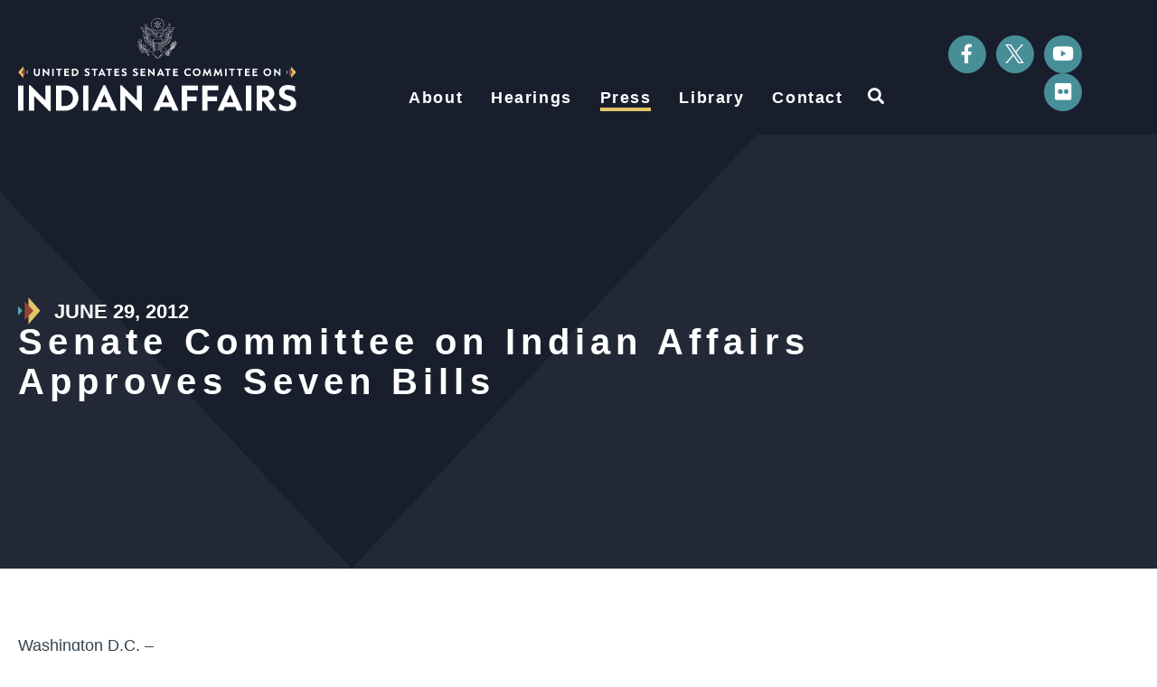

--- FILE ---
content_type: text/html; charset=UTF-8
request_url: https://www.indian.senate.gov/newsroom/press-release/democratic/senate-committee-indian-affairs-approves-seven-bills/
body_size: 17074
content:
<!doctype html>
<html lang="en-US">
<head>
	<meta charset="UTF-8">
	<meta name="viewport" content="width=device-width, initial-scale=1">
	<link rel="profile" href="https://gmpg.org/xfn/11">
	<meta name='robots' content='index, follow, max-image-preview:large, max-snippet:-1, max-video-preview:-1' />
	<style>img:is([sizes="auto" i], [sizes^="auto," i]) { contain-intrinsic-size: 3000px 1500px }</style>
	
	<!-- This site is optimized with the Yoast SEO plugin v24.7 - https://yoast.com/wordpress/plugins/seo/ -->
	<title>Senate Committee on Indian Affairs Approves Seven Bills - Indian Affairs Committee</title>
	<link rel="canonical" href="https://www.indian.senate.gov/newsroom/press-release/democratic/senate-committee-indian-affairs-approves-seven-bills/" />
	<meta property="og:locale" content="en_US" />
	<meta property="og:type" content="article" />
	<meta property="og:title" content="Senate Committee on Indian Affairs Approves Seven Bills - Indian Affairs Committee" />
	<meta property="og:description" content="Washington D.C. &#8211; U.S. Senator Daniel K. Akaka (D-Hawaii), Chairman of the Senate Committee on Indian Affairs, announced the passage of seven bills out of Committee, after a business meeting yesterday. &#8220;Self-governance is the theme of today’s business meeting. Every bill that we approved today supports the principles of self-governance and self-determination,” said Akaka. “I [&hellip;]" />
	<meta property="og:url" content="https://www.indian.senate.gov/newsroom/press-release/democratic/senate-committee-indian-affairs-approves-seven-bills/" />
	<meta property="og:site_name" content="Indian Affairs Committee" />
	<meta property="article:publisher" content="https://www.facebook.com/IndianCommittee/" />
	<meta property="article:modified_time" content="2024-12-10T14:47:11+00:00" />
	<meta property="og:image" content="https://www.indian.senate.gov/wp-content/uploads/IndianAffairs_Logo_Social.jpg" />
	<meta property="og:image:width" content="1200" />
	<meta property="og:image:height" content="630" />
	<meta property="og:image:type" content="image/jpeg" />
	<meta name="twitter:card" content="summary_large_image" />
	<meta name="twitter:site" content="@IndianCommittee" />
	<meta name="twitter:label1" content="Est. reading time" />
	<meta name="twitter:data1" content="1 minute" />
	<script type="application/ld+json" class="yoast-schema-graph">{"@context":"https://schema.org","@graph":[{"@type":"WebPage","@id":"https://www.indian.senate.gov/newsroom/press-release/democratic/senate-committee-indian-affairs-approves-seven-bills/","url":"https://www.indian.senate.gov/newsroom/press-release/democratic/senate-committee-indian-affairs-approves-seven-bills/","name":"Senate Committee on Indian Affairs Approves Seven Bills - Indian Affairs Committee","isPartOf":{"@id":"https://www.indian.senate.gov/#website"},"datePublished":"2012-06-29T04:00:00+00:00","dateModified":"2024-12-10T14:47:11+00:00","breadcrumb":{"@id":"https://www.indian.senate.gov/newsroom/press-release/democratic/senate-committee-indian-affairs-approves-seven-bills/#breadcrumb"},"inLanguage":"en-US","potentialAction":[{"@type":"ReadAction","target":["https://www.indian.senate.gov/newsroom/press-release/democratic/senate-committee-indian-affairs-approves-seven-bills/"]}]},{"@type":"BreadcrumbList","@id":"https://www.indian.senate.gov/newsroom/press-release/democratic/senate-committee-indian-affairs-approves-seven-bills/#breadcrumb","itemListElement":[{"@type":"ListItem","position":1,"name":"Home","item":"https://www.indian.senate.gov/"},{"@type":"ListItem","position":2,"name":"Senate Committee on Indian Affairs Approves Seven Bills"}]},{"@type":"WebSite","@id":"https://www.indian.senate.gov/#website","url":"https://www.indian.senate.gov/","name":"The United States Senate Committee on Indian Affairs","description":"","publisher":{"@id":"https://www.indian.senate.gov/#organization"},"alternateName":"Senate Committee on Indian Affairs","potentialAction":[{"@type":"SearchAction","target":{"@type":"EntryPoint","urlTemplate":"https://www.indian.senate.gov/?s={search_term_string}"},"query-input":{"@type":"PropertyValueSpecification","valueRequired":true,"valueName":"search_term_string"}}],"inLanguage":"en-US"},{"@type":"Organization","@id":"https://www.indian.senate.gov/#organization","name":"The United States Senate Committee on Indian Affairs","url":"https://www.indian.senate.gov/","logo":{"@type":"ImageObject","inLanguage":"en-US","@id":"https://www.indian.senate.gov/#/schema/logo/image/","url":"https://www.indian.senate.gov/wp-content/uploads/IndianAffairs_Logo_Primary.png","contentUrl":"https://www.indian.senate.gov/wp-content/uploads/IndianAffairs_Logo_Primary.png","width":1200,"height":400,"caption":"The United States Senate Committee on Indian Affairs"},"image":{"@id":"https://www.indian.senate.gov/#/schema/logo/image/"},"sameAs":["https://www.facebook.com/IndianCommittee/","https://x.com/IndianCommittee","http://www.youtube.com/user/SenateIndianAffairs","https://www.flickr.com/photos/131671645@N03/albums"]}]}</script>
	<!-- / Yoast SEO plugin. -->


<link rel="alternate" type="application/rss+xml" title="Indian Affairs Committee &raquo; Feed" href="https://www.indian.senate.gov/feed/" />
<link rel="alternate" type="application/rss+xml" title="Indian Affairs Committee &raquo; Comments Feed" href="https://www.indian.senate.gov/comments/feed/" />
<link rel="alternate" type="application/rss+xml" title="Indian Affairs Committee &raquo; Senate Committee on Indian Affairs Approves Seven Bills Comments Feed" href="https://www.indian.senate.gov/newsroom/press-release/democratic/senate-committee-indian-affairs-approves-seven-bills/feed/" />
<script>
window._wpemojiSettings = {"baseUrl":"https:\/\/s.w.org\/images\/core\/emoji\/15.0.3\/72x72\/","ext":".png","svgUrl":"https:\/\/s.w.org\/images\/core\/emoji\/15.0.3\/svg\/","svgExt":".svg","source":{"concatemoji":"https:\/\/www.indian.senate.gov\/wp-includes\/js\/wp-emoji-release.min.js?ver=6.7.2"}};
/*! This file is auto-generated */
!function(i,n){var o,s,e;function c(e){try{var t={supportTests:e,timestamp:(new Date).valueOf()};sessionStorage.setItem(o,JSON.stringify(t))}catch(e){}}function p(e,t,n){e.clearRect(0,0,e.canvas.width,e.canvas.height),e.fillText(t,0,0);var t=new Uint32Array(e.getImageData(0,0,e.canvas.width,e.canvas.height).data),r=(e.clearRect(0,0,e.canvas.width,e.canvas.height),e.fillText(n,0,0),new Uint32Array(e.getImageData(0,0,e.canvas.width,e.canvas.height).data));return t.every(function(e,t){return e===r[t]})}function u(e,t,n){switch(t){case"flag":return n(e,"\ud83c\udff3\ufe0f\u200d\u26a7\ufe0f","\ud83c\udff3\ufe0f\u200b\u26a7\ufe0f")?!1:!n(e,"\ud83c\uddfa\ud83c\uddf3","\ud83c\uddfa\u200b\ud83c\uddf3")&&!n(e,"\ud83c\udff4\udb40\udc67\udb40\udc62\udb40\udc65\udb40\udc6e\udb40\udc67\udb40\udc7f","\ud83c\udff4\u200b\udb40\udc67\u200b\udb40\udc62\u200b\udb40\udc65\u200b\udb40\udc6e\u200b\udb40\udc67\u200b\udb40\udc7f");case"emoji":return!n(e,"\ud83d\udc26\u200d\u2b1b","\ud83d\udc26\u200b\u2b1b")}return!1}function f(e,t,n){var r="undefined"!=typeof WorkerGlobalScope&&self instanceof WorkerGlobalScope?new OffscreenCanvas(300,150):i.createElement("canvas"),a=r.getContext("2d",{willReadFrequently:!0}),o=(a.textBaseline="top",a.font="600 32px Arial",{});return e.forEach(function(e){o[e]=t(a,e,n)}),o}function t(e){var t=i.createElement("script");t.src=e,t.defer=!0,i.head.appendChild(t)}"undefined"!=typeof Promise&&(o="wpEmojiSettingsSupports",s=["flag","emoji"],n.supports={everything:!0,everythingExceptFlag:!0},e=new Promise(function(e){i.addEventListener("DOMContentLoaded",e,{once:!0})}),new Promise(function(t){var n=function(){try{var e=JSON.parse(sessionStorage.getItem(o));if("object"==typeof e&&"number"==typeof e.timestamp&&(new Date).valueOf()<e.timestamp+604800&&"object"==typeof e.supportTests)return e.supportTests}catch(e){}return null}();if(!n){if("undefined"!=typeof Worker&&"undefined"!=typeof OffscreenCanvas&&"undefined"!=typeof URL&&URL.createObjectURL&&"undefined"!=typeof Blob)try{var e="postMessage("+f.toString()+"("+[JSON.stringify(s),u.toString(),p.toString()].join(",")+"));",r=new Blob([e],{type:"text/javascript"}),a=new Worker(URL.createObjectURL(r),{name:"wpTestEmojiSupports"});return void(a.onmessage=function(e){c(n=e.data),a.terminate(),t(n)})}catch(e){}c(n=f(s,u,p))}t(n)}).then(function(e){for(var t in e)n.supports[t]=e[t],n.supports.everything=n.supports.everything&&n.supports[t],"flag"!==t&&(n.supports.everythingExceptFlag=n.supports.everythingExceptFlag&&n.supports[t]);n.supports.everythingExceptFlag=n.supports.everythingExceptFlag&&!n.supports.flag,n.DOMReady=!1,n.readyCallback=function(){n.DOMReady=!0}}).then(function(){return e}).then(function(){var e;n.supports.everything||(n.readyCallback(),(e=n.source||{}).concatemoji?t(e.concatemoji):e.wpemoji&&e.twemoji&&(t(e.twemoji),t(e.wpemoji)))}))}((window,document),window._wpemojiSettings);
</script>
<style id='wp-emoji-styles-inline-css'>

	img.wp-smiley, img.emoji {
		display: inline !important;
		border: none !important;
		box-shadow: none !important;
		height: 1em !important;
		width: 1em !important;
		margin: 0 0.07em !important;
		vertical-align: -0.1em !important;
		background: none !important;
		padding: 0 !important;
	}
</style>
<link rel='stylesheet' id='wp-block-library-css' href='https://www.indian.senate.gov/wp-includes/css/dist/block-library/style.min.css?ver=6.7.2' media='all' />
<link rel='stylesheet' id='jet-engine-frontend-css' href='https://www.indian.senate.gov/wp-content/plugins/jet-engine/assets/css/frontend.css?ver=3.6.5' media='all' />
<style id='global-styles-inline-css'>
:root{--wp--preset--aspect-ratio--square: 1;--wp--preset--aspect-ratio--4-3: 4/3;--wp--preset--aspect-ratio--3-4: 3/4;--wp--preset--aspect-ratio--3-2: 3/2;--wp--preset--aspect-ratio--2-3: 2/3;--wp--preset--aspect-ratio--16-9: 16/9;--wp--preset--aspect-ratio--9-16: 9/16;--wp--preset--color--black: #000000;--wp--preset--color--cyan-bluish-gray: #abb8c3;--wp--preset--color--white: #ffffff;--wp--preset--color--pale-pink: #f78da7;--wp--preset--color--vivid-red: #cf2e2e;--wp--preset--color--luminous-vivid-orange: #ff6900;--wp--preset--color--luminous-vivid-amber: #fcb900;--wp--preset--color--light-green-cyan: #7bdcb5;--wp--preset--color--vivid-green-cyan: #00d084;--wp--preset--color--pale-cyan-blue: #8ed1fc;--wp--preset--color--vivid-cyan-blue: #0693e3;--wp--preset--color--vivid-purple: #9b51e0;--wp--preset--gradient--vivid-cyan-blue-to-vivid-purple: linear-gradient(135deg,rgba(6,147,227,1) 0%,rgb(155,81,224) 100%);--wp--preset--gradient--light-green-cyan-to-vivid-green-cyan: linear-gradient(135deg,rgb(122,220,180) 0%,rgb(0,208,130) 100%);--wp--preset--gradient--luminous-vivid-amber-to-luminous-vivid-orange: linear-gradient(135deg,rgba(252,185,0,1) 0%,rgba(255,105,0,1) 100%);--wp--preset--gradient--luminous-vivid-orange-to-vivid-red: linear-gradient(135deg,rgba(255,105,0,1) 0%,rgb(207,46,46) 100%);--wp--preset--gradient--very-light-gray-to-cyan-bluish-gray: linear-gradient(135deg,rgb(238,238,238) 0%,rgb(169,184,195) 100%);--wp--preset--gradient--cool-to-warm-spectrum: linear-gradient(135deg,rgb(74,234,220) 0%,rgb(151,120,209) 20%,rgb(207,42,186) 40%,rgb(238,44,130) 60%,rgb(251,105,98) 80%,rgb(254,248,76) 100%);--wp--preset--gradient--blush-light-purple: linear-gradient(135deg,rgb(255,206,236) 0%,rgb(152,150,240) 100%);--wp--preset--gradient--blush-bordeaux: linear-gradient(135deg,rgb(254,205,165) 0%,rgb(254,45,45) 50%,rgb(107,0,62) 100%);--wp--preset--gradient--luminous-dusk: linear-gradient(135deg,rgb(255,203,112) 0%,rgb(199,81,192) 50%,rgb(65,88,208) 100%);--wp--preset--gradient--pale-ocean: linear-gradient(135deg,rgb(255,245,203) 0%,rgb(182,227,212) 50%,rgb(51,167,181) 100%);--wp--preset--gradient--electric-grass: linear-gradient(135deg,rgb(202,248,128) 0%,rgb(113,206,126) 100%);--wp--preset--gradient--midnight: linear-gradient(135deg,rgb(2,3,129) 0%,rgb(40,116,252) 100%);--wp--preset--font-size--small: 13px;--wp--preset--font-size--medium: 20px;--wp--preset--font-size--large: 36px;--wp--preset--font-size--x-large: 42px;--wp--preset--spacing--20: 0.44rem;--wp--preset--spacing--30: 0.67rem;--wp--preset--spacing--40: 1rem;--wp--preset--spacing--50: 1.5rem;--wp--preset--spacing--60: 2.25rem;--wp--preset--spacing--70: 3.38rem;--wp--preset--spacing--80: 5.06rem;--wp--preset--shadow--natural: 6px 6px 9px rgba(0, 0, 0, 0.2);--wp--preset--shadow--deep: 12px 12px 50px rgba(0, 0, 0, 0.4);--wp--preset--shadow--sharp: 6px 6px 0px rgba(0, 0, 0, 0.2);--wp--preset--shadow--outlined: 6px 6px 0px -3px rgba(255, 255, 255, 1), 6px 6px rgba(0, 0, 0, 1);--wp--preset--shadow--crisp: 6px 6px 0px rgba(0, 0, 0, 1);}:root { --wp--style--global--content-size: 800px;--wp--style--global--wide-size: 1200px; }:where(body) { margin: 0; }.wp-site-blocks > .alignleft { float: left; margin-right: 2em; }.wp-site-blocks > .alignright { float: right; margin-left: 2em; }.wp-site-blocks > .aligncenter { justify-content: center; margin-left: auto; margin-right: auto; }:where(.wp-site-blocks) > * { margin-block-start: 24px; margin-block-end: 0; }:where(.wp-site-blocks) > :first-child { margin-block-start: 0; }:where(.wp-site-blocks) > :last-child { margin-block-end: 0; }:root { --wp--style--block-gap: 24px; }:root :where(.is-layout-flow) > :first-child{margin-block-start: 0;}:root :where(.is-layout-flow) > :last-child{margin-block-end: 0;}:root :where(.is-layout-flow) > *{margin-block-start: 24px;margin-block-end: 0;}:root :where(.is-layout-constrained) > :first-child{margin-block-start: 0;}:root :where(.is-layout-constrained) > :last-child{margin-block-end: 0;}:root :where(.is-layout-constrained) > *{margin-block-start: 24px;margin-block-end: 0;}:root :where(.is-layout-flex){gap: 24px;}:root :where(.is-layout-grid){gap: 24px;}.is-layout-flow > .alignleft{float: left;margin-inline-start: 0;margin-inline-end: 2em;}.is-layout-flow > .alignright{float: right;margin-inline-start: 2em;margin-inline-end: 0;}.is-layout-flow > .aligncenter{margin-left: auto !important;margin-right: auto !important;}.is-layout-constrained > .alignleft{float: left;margin-inline-start: 0;margin-inline-end: 2em;}.is-layout-constrained > .alignright{float: right;margin-inline-start: 2em;margin-inline-end: 0;}.is-layout-constrained > .aligncenter{margin-left: auto !important;margin-right: auto !important;}.is-layout-constrained > :where(:not(.alignleft):not(.alignright):not(.alignfull)){max-width: var(--wp--style--global--content-size);margin-left: auto !important;margin-right: auto !important;}.is-layout-constrained > .alignwide{max-width: var(--wp--style--global--wide-size);}body .is-layout-flex{display: flex;}.is-layout-flex{flex-wrap: wrap;align-items: center;}.is-layout-flex > :is(*, div){margin: 0;}body .is-layout-grid{display: grid;}.is-layout-grid > :is(*, div){margin: 0;}body{padding-top: 0px;padding-right: 0px;padding-bottom: 0px;padding-left: 0px;}a:where(:not(.wp-element-button)){text-decoration: underline;}:root :where(.wp-element-button, .wp-block-button__link){background-color: #32373c;border-width: 0;color: #fff;font-family: inherit;font-size: inherit;line-height: inherit;padding: calc(0.667em + 2px) calc(1.333em + 2px);text-decoration: none;}.has-black-color{color: var(--wp--preset--color--black) !important;}.has-cyan-bluish-gray-color{color: var(--wp--preset--color--cyan-bluish-gray) !important;}.has-white-color{color: var(--wp--preset--color--white) !important;}.has-pale-pink-color{color: var(--wp--preset--color--pale-pink) !important;}.has-vivid-red-color{color: var(--wp--preset--color--vivid-red) !important;}.has-luminous-vivid-orange-color{color: var(--wp--preset--color--luminous-vivid-orange) !important;}.has-luminous-vivid-amber-color{color: var(--wp--preset--color--luminous-vivid-amber) !important;}.has-light-green-cyan-color{color: var(--wp--preset--color--light-green-cyan) !important;}.has-vivid-green-cyan-color{color: var(--wp--preset--color--vivid-green-cyan) !important;}.has-pale-cyan-blue-color{color: var(--wp--preset--color--pale-cyan-blue) !important;}.has-vivid-cyan-blue-color{color: var(--wp--preset--color--vivid-cyan-blue) !important;}.has-vivid-purple-color{color: var(--wp--preset--color--vivid-purple) !important;}.has-black-background-color{background-color: var(--wp--preset--color--black) !important;}.has-cyan-bluish-gray-background-color{background-color: var(--wp--preset--color--cyan-bluish-gray) !important;}.has-white-background-color{background-color: var(--wp--preset--color--white) !important;}.has-pale-pink-background-color{background-color: var(--wp--preset--color--pale-pink) !important;}.has-vivid-red-background-color{background-color: var(--wp--preset--color--vivid-red) !important;}.has-luminous-vivid-orange-background-color{background-color: var(--wp--preset--color--luminous-vivid-orange) !important;}.has-luminous-vivid-amber-background-color{background-color: var(--wp--preset--color--luminous-vivid-amber) !important;}.has-light-green-cyan-background-color{background-color: var(--wp--preset--color--light-green-cyan) !important;}.has-vivid-green-cyan-background-color{background-color: var(--wp--preset--color--vivid-green-cyan) !important;}.has-pale-cyan-blue-background-color{background-color: var(--wp--preset--color--pale-cyan-blue) !important;}.has-vivid-cyan-blue-background-color{background-color: var(--wp--preset--color--vivid-cyan-blue) !important;}.has-vivid-purple-background-color{background-color: var(--wp--preset--color--vivid-purple) !important;}.has-black-border-color{border-color: var(--wp--preset--color--black) !important;}.has-cyan-bluish-gray-border-color{border-color: var(--wp--preset--color--cyan-bluish-gray) !important;}.has-white-border-color{border-color: var(--wp--preset--color--white) !important;}.has-pale-pink-border-color{border-color: var(--wp--preset--color--pale-pink) !important;}.has-vivid-red-border-color{border-color: var(--wp--preset--color--vivid-red) !important;}.has-luminous-vivid-orange-border-color{border-color: var(--wp--preset--color--luminous-vivid-orange) !important;}.has-luminous-vivid-amber-border-color{border-color: var(--wp--preset--color--luminous-vivid-amber) !important;}.has-light-green-cyan-border-color{border-color: var(--wp--preset--color--light-green-cyan) !important;}.has-vivid-green-cyan-border-color{border-color: var(--wp--preset--color--vivid-green-cyan) !important;}.has-pale-cyan-blue-border-color{border-color: var(--wp--preset--color--pale-cyan-blue) !important;}.has-vivid-cyan-blue-border-color{border-color: var(--wp--preset--color--vivid-cyan-blue) !important;}.has-vivid-purple-border-color{border-color: var(--wp--preset--color--vivid-purple) !important;}.has-vivid-cyan-blue-to-vivid-purple-gradient-background{background: var(--wp--preset--gradient--vivid-cyan-blue-to-vivid-purple) !important;}.has-light-green-cyan-to-vivid-green-cyan-gradient-background{background: var(--wp--preset--gradient--light-green-cyan-to-vivid-green-cyan) !important;}.has-luminous-vivid-amber-to-luminous-vivid-orange-gradient-background{background: var(--wp--preset--gradient--luminous-vivid-amber-to-luminous-vivid-orange) !important;}.has-luminous-vivid-orange-to-vivid-red-gradient-background{background: var(--wp--preset--gradient--luminous-vivid-orange-to-vivid-red) !important;}.has-very-light-gray-to-cyan-bluish-gray-gradient-background{background: var(--wp--preset--gradient--very-light-gray-to-cyan-bluish-gray) !important;}.has-cool-to-warm-spectrum-gradient-background{background: var(--wp--preset--gradient--cool-to-warm-spectrum) !important;}.has-blush-light-purple-gradient-background{background: var(--wp--preset--gradient--blush-light-purple) !important;}.has-blush-bordeaux-gradient-background{background: var(--wp--preset--gradient--blush-bordeaux) !important;}.has-luminous-dusk-gradient-background{background: var(--wp--preset--gradient--luminous-dusk) !important;}.has-pale-ocean-gradient-background{background: var(--wp--preset--gradient--pale-ocean) !important;}.has-electric-grass-gradient-background{background: var(--wp--preset--gradient--electric-grass) !important;}.has-midnight-gradient-background{background: var(--wp--preset--gradient--midnight) !important;}.has-small-font-size{font-size: var(--wp--preset--font-size--small) !important;}.has-medium-font-size{font-size: var(--wp--preset--font-size--medium) !important;}.has-large-font-size{font-size: var(--wp--preset--font-size--large) !important;}.has-x-large-font-size{font-size: var(--wp--preset--font-size--x-large) !important;}
:root :where(.wp-block-pullquote){font-size: 1.5em;line-height: 1.6;}
</style>
<link rel='stylesheet' id='hello-elementor-css' href='https://www.indian.senate.gov/wp-content/themes/hello-elementor/style.min.css?ver=3.3.0' media='all' />
<link rel='stylesheet' id='hello-elementor-theme-style-css' href='https://www.indian.senate.gov/wp-content/themes/hello-elementor/theme.min.css?ver=3.3.0' media='all' />
<link rel='stylesheet' id='hello-elementor-header-footer-css' href='https://www.indian.senate.gov/wp-content/themes/hello-elementor/header-footer.min.css?ver=3.3.0' media='all' />
<link rel='stylesheet' id='jet-popup-frontend-css' href='https://www.indian.senate.gov/wp-content/plugins/jet-popup/assets/css/jet-popup-frontend.css?ver=2.0.12' media='all' />
<link rel='stylesheet' id='elementor-frontend-css' href='https://www.indian.senate.gov/wp-content/uploads/elementor/css/custom-frontend.min.css?ver=1768769722' media='all' />
<link rel='stylesheet' id='widget-image-css' href='https://www.indian.senate.gov/wp-content/plugins/elementor/assets/css/widget-image.min.css?ver=3.28.0' media='all' />
<link rel='stylesheet' id='widget-nav-menu-css' href='https://www.indian.senate.gov/wp-content/uploads/elementor/css/custom-pro-widget-nav-menu.min.css?ver=1768769722' media='all' />
<link rel='stylesheet' id='widget-search-form-css' href='https://www.indian.senate.gov/wp-content/plugins/elementor-pro/assets/css/widget-search-form.min.css?ver=3.28.0' media='all' />
<link rel='stylesheet' id='elementor-icons-shared-0-css' href='https://www.indian.senate.gov/wp-content/plugins/elementor/assets/lib/font-awesome/css/fontawesome.min.css?ver=5.15.3' media='all' />
<link rel='stylesheet' id='elementor-icons-fa-solid-css' href='https://www.indian.senate.gov/wp-content/plugins/elementor/assets/lib/font-awesome/css/solid.min.css?ver=5.15.3' media='all' />
<link rel='stylesheet' id='widget-social-icons-css' href='https://www.indian.senate.gov/wp-content/plugins/elementor/assets/css/widget-social-icons.min.css?ver=3.28.0' media='all' />
<link rel='stylesheet' id='e-apple-webkit-css' href='https://www.indian.senate.gov/wp-content/uploads/elementor/css/custom-apple-webkit.min.css?ver=1768769722' media='all' />
<link rel='stylesheet' id='e-sticky-css' href='https://www.indian.senate.gov/wp-content/plugins/elementor-pro/assets/css/modules/sticky.min.css?ver=3.28.0' media='all' />
<link rel='stylesheet' id='widget-spacer-css' href='https://www.indian.senate.gov/wp-content/plugins/elementor/assets/css/widget-spacer.min.css?ver=3.28.0' media='all' />
<link rel='stylesheet' id='widget-heading-css' href='https://www.indian.senate.gov/wp-content/plugins/elementor/assets/css/widget-heading.min.css?ver=3.28.0' media='all' />
<link rel='stylesheet' id='widget-share-buttons-css' href='https://www.indian.senate.gov/wp-content/plugins/elementor-pro/assets/css/widget-share-buttons.min.css?ver=3.28.0' media='all' />
<link rel='stylesheet' id='elementor-icons-fa-brands-css' href='https://www.indian.senate.gov/wp-content/plugins/elementor/assets/lib/font-awesome/css/brands.min.css?ver=5.15.3' media='all' />
<link rel='stylesheet' id='widget-post-navigation-css' href='https://www.indian.senate.gov/wp-content/plugins/elementor-pro/assets/css/widget-post-navigation.min.css?ver=3.28.0' media='all' />
<link rel='stylesheet' id='elementor-icons-css' href='https://www.indian.senate.gov/wp-content/plugins/elementor/assets/lib/eicons/css/elementor-icons.min.css?ver=5.36.0' media='all' />
<link rel='stylesheet' id='elementor-post-270-css' href='https://www.indian.senate.gov/wp-content/uploads/elementor/css/post-270.css?ver=1768769723' media='all' />
<link rel='stylesheet' id='elementor-post-691-css' href='https://www.indian.senate.gov/wp-content/uploads/elementor/css/post-691.css?ver=1768769723' media='all' />
<link rel='stylesheet' id='elementor-post-537-css' href='https://www.indian.senate.gov/wp-content/uploads/elementor/css/post-537.css?ver=1768769723' media='all' />
<link rel='stylesheet' id='elementor-post-1608-css' href='https://www.indian.senate.gov/wp-content/uploads/elementor/css/post-1608.css?ver=1768769723' media='all' />
<link rel='stylesheet' id='hello-elementor-child-style-css' href='https://www.indian.senate.gov/wp-content/themes/hello-theme-child-master/style.css?ver=1.0.0' media='all' />
<link rel='stylesheet' id='eael-general-css' href='https://www.indian.senate.gov/wp-content/plugins/essential-addons-for-elementor-lite/assets/front-end/css/view/general.min.css?ver=6.1.5' media='all' />
<link rel='stylesheet' id='elementor-gf-local-jost-css' href='https://www.indian.senate.gov/wp-content/uploads/elementor/google-fonts/css/jost.css?ver=1742907923' media='all' />
<link rel='stylesheet' id='elementor-gf-local-roboto-css' href='https://www.indian.senate.gov/wp-content/uploads/elementor/google-fonts/css/roboto.css?ver=1742907940' media='all' />
<script src="https://www.indian.senate.gov/wp-includes/js/jquery/jquery.min.js?ver=3.7.1" id="jquery-core-js"></script>
<script src="https://www.indian.senate.gov/wp-includes/js/jquery/jquery-migrate.min.js?ver=3.4.1" id="jquery-migrate-js"></script>
<link rel="https://api.w.org/" href="https://www.indian.senate.gov/wp-json/" /><link rel="alternate" title="JSON" type="application/json" href="https://www.indian.senate.gov/wp-json/wp/v2/dem_press_releases/3384" /><link rel="EditURI" type="application/rsd+xml" title="RSD" href="https://www.indian.senate.gov/xmlrpc.php?rsd" />
<meta name="generator" content="WordPress 6.7.2" />
<link rel='shortlink' href='https://www.indian.senate.gov/?p=3384' />
<link rel="alternate" title="oEmbed (JSON)" type="application/json+oembed" href="https://www.indian.senate.gov/wp-json/oembed/1.0/embed?url=https%3A%2F%2Fwww.indian.senate.gov%2Fnewsroom%2Fpress-release%2Fdemocratic%2Fsenate-committee-indian-affairs-approves-seven-bills%2F" />
<link rel="alternate" title="oEmbed (XML)" type="text/xml+oembed" href="https://www.indian.senate.gov/wp-json/oembed/1.0/embed?url=https%3A%2F%2Fwww.indian.senate.gov%2Fnewsroom%2Fpress-release%2Fdemocratic%2Fsenate-committee-indian-affairs-approves-seven-bills%2F&#038;format=xml" />
<meta name="generator" content="Elementor 3.28.0; features: additional_custom_breakpoints, e_local_google_fonts; settings: css_print_method-external, google_font-enabled, font_display-auto">
<script src="https://assets.adobedtm.com/566dc2d26e4f/f8d2f26c1eac/launch-3a705652822d.min.js" async></script>
			<style>
				.e-con.e-parent:nth-of-type(n+4):not(.e-lazyloaded):not(.e-no-lazyload),
				.e-con.e-parent:nth-of-type(n+4):not(.e-lazyloaded):not(.e-no-lazyload) * {
					background-image: none !important;
				}
				@media screen and (max-height: 1024px) {
					.e-con.e-parent:nth-of-type(n+3):not(.e-lazyloaded):not(.e-no-lazyload),
					.e-con.e-parent:nth-of-type(n+3):not(.e-lazyloaded):not(.e-no-lazyload) * {
						background-image: none !important;
					}
				}
				@media screen and (max-height: 640px) {
					.e-con.e-parent:nth-of-type(n+2):not(.e-lazyloaded):not(.e-no-lazyload),
					.e-con.e-parent:nth-of-type(n+2):not(.e-lazyloaded):not(.e-no-lazyload) * {
						background-image: none !important;
					}
				}
			</style>
			<link rel="icon" href="https://www.indian.senate.gov/wp-content/uploads/2023/02/IA_Favicon-150x150.png" sizes="32x32" />
<link rel="icon" href="https://www.indian.senate.gov/wp-content/uploads/2023/02/IA_Favicon.png" sizes="192x192" />
<link rel="apple-touch-icon" href="https://www.indian.senate.gov/wp-content/uploads/2023/02/IA_Favicon.png" />
<meta name="msapplication-TileImage" content="https://www.indian.senate.gov/wp-content/uploads/2023/02/IA_Favicon.png" />
		<style id="wp-custom-css">
			/* ------
 * ------ INDIAN AFFAIRS
 * colors
 *
 * Midnight: #191E2D
 * Slate: #35444F
 * Mist: #E8E9EB
 * Flaxen: #E3C567
 * Copper: #BF5D4A
 * Amber: #964535
 * Turquoise: #58A4B0
 * Teal: #488E99
 * ------ */
 
 :root {
   --sen-midnight: #191E2D;
   --sen-slate: #35444F;
   --sen-mist: #E8E9EB;
   --sen-flaxen: #E3C567;
   --sen-copper: #BF5D4A;
   --sen-amber: #964535;
   --sen-turquoise: #58A4B0;
   --sen-teal: #488E99;
 }

/* ------
 * HEADER
 * CORE ELEMENT STYLES
 * RE-USABLE ELEMENTS
 * PAGES & PAGE TYPES
 * SINGLE POST & ARCHIVE
 * FOOTER
 * PRINT, PDF
 * ------ */



/* -- overline titles -- */

.overline-icon h6:before {
    content: url('https://www.indian.senate.gov/wp-content/uploads/2023/07/overline-icon.png');
	padding-right: 10px;
    position: absolute;
    left: 0;
    top: -5px;
}

.overline-icon h6 {
    margin-left: 40px;
}


.listing-grid-flaxen h3 a:hover, .jet-listing-grid__item .elementor-heading-title a:hover {
    background: linear-gradient(0deg, #E3C567, transparent 30%, transparent);
}

.listing-grid-turquoise h6 a:hover {
    background: linear-gradient(0deg, #58A4B0, transparent 30%, transparent);
}



/* -- global desktop sub-menu -- */
nav .elementor-sub-item:hover {
    font-weight: bold !important;
}


/* -- global styles -- */

a {
    text-decoration: none !important;
}

.inline-a {
    text-decoration: underline !important;
}

.turquoise-period {
    color: #58A4B0;
}

.global-table tr td {
    border: none;
}

.table-name {
    font-family: 'Jost';
    font-weight: bold;
}

.global-table tr:nth-child(odd) {
    background-color: #E8E9EB;
}

.inline-a:hover {
    background-color: var(--sen-flaxen) !important;
    text-decoration: underline;
}

/* -- navigation styles -- */

.hdr-menu .elementor-nav-menu > .menu-item > a:after {
   height: 4px;
   content: "";
   bottom: 0;
   width: 100%;
}

body .hdr-menu .elementor-nav-menu > .menu-item.current-menu-parent > a:after,
.single-hearings .hdr-menu .elementor-nav-menu > .menu-item.menu-hearings > a:after, 
.single-dem_press_releases .hdr-menu .elementor-nav-menu > .menu-item.menu-press > a:after,
.single-rep_press_releases .hdr-menu .elementor-nav-menu > .menu-item.menu-press > a:after,
.single-library .hdr-menu .elementor-nav-menu > .menu-item.menu-library > a:after {
   background-color: var(--e-global-color-accent);
    opacity: 1 !important;
    width: 100% !important;
    inset-inline-start: 0 !important;
}

/*.e--pointer-double-line .elementor-item:after, .e--pointer-double-line .elementor-item:before, .e--pointer-overline .elementor-item:after, .e--pointer-overline .elementor-item:before, .e--pointer-underline .elementor-item:after, .e--pointer-underline .elementor-item:before {
    height: 3px;
    width: 100%;
    left: 0;
    background-color: #3f444b;
    z-index: 2;
}

.elementor-691 .elementor-element.elementor-element-1f279e6e .e--pointer-underline .elementor-item:after, .elementor-691 .elementor-element.elementor-element-1f279e6e .e--pointer-overline .elementor-item:before, .elementor-691 .elementor-element.elementor-element-1f279e6e .e--pointer-double-line .elementor-item:before, .elementor-691 .elementor-element.elementor-element-1f279e6e .e--pointer-double-line .elementor-item:after {
    height: 4px;
}

.e--pointer-underline .elementor-item:after {
}*/




/* -- mobile dropdown -- */


.elementor-nav-menu li a {
    font-weight: bold !important;
}

.elementor-nav-menu li a:hover {
    color: var(--sen-flaxen);
}

.hdr-menu nav.elementor-nav-menu--dropdown .elementor-nav-menu li.menu-item a.elementor-item .sub-arrow:after {
	content:"+";
	font-weight:700;
	background-color: var(--sen-copper);
	width: 35px;
	display: block;
	height: 35px;
	border-radius: 50%;
	text-align: center;
	line-height: 30px;
}

.hdr-menu nav.elementor-nav-menu--dropdown .elementor-nav-menu li.menu-item a.elementor-item.highlighted .sub-arrow:after {
    content:"–" !important;
}

.hdr-menu nav.elementor-nav-menu--dropdown .elementor-nav-menu .sub-menu .menu-item a.elementor-sub-item {
    font-size:1.2rem;
    font-weight:300 !important;
    padding-top:5px;
    padding-bottom:5px;
    letter-spacing:.025rem;
    color:white;
}

.hdr-menu nav.elementor-nav-menu--dropdown .elementor-nav-menu .sub-menu .menu-item a.elementor-sub-item:hover {
    color: var(--sen-flaxen);
    font-weight: bold !important;
}

@media only screen and (max-width: 1024px) {
    .elementor-nav-menu--dropdown, .elementor-nav-menu--dropdown:hover {
        background-color: var(--sen-midnight) !important;
        border: var(--sen-midnight) !important;
    }
}

/* -- timeline/committee history -- */

.timeline-col:after { 
    content: '';
    position: absolute;
    border-right: 1px #707070 solid;
    height: 2230px;
    width: 125px;
    transform: translateX(-50%);
    top: 10px;
}

@media only screen and (max-width: 1290px) {
    .timeline-col {
        display: none !important;
    }
}

.Timeline {
    padding-top: 50px;
    padding-left: 60px;
}
.Timeline:before {
    content: '';
    top: 0;
    left: 1em;
    bottom: 0;
    width: 1px;
    background: 
    linear-gradient(to bottom, transparent, black 100px, black 50%, transparent 50.001%),
    linear-gradient(to top, transparent, black 200px, black 50%, transparent 50.001%);
    font-size: 12px;
}
.Timeline__heading:before {
    content: '';
    position: absolute;
    right: 100%;
    top: 50%;
    transform: translate(1.5em, -50%);
    margin-right: 60px;
    font-size: 12px;
    width: 1em;
    height: 1em;
    background: black;
    border-radius: 1em;
}

@media only screen and (max-width: 1290px) {
    .Timeline {
        padding-top: 30px;
        padding-left: 30px;
    }
    .Timeline:before {
        content: '';
        top: 0;
        left: 1em;
        bottom: 0;
        width: 1px;
        background: 
        linear-gradient(to bottom, transparent, black 100px, black 50%, transparent 50.001%),
        linear-gradient(to top, transparent, black 200px, black 50%, transparent 50.001%);
        font-size: 12px;
    }
    .Timeline__heading:before {
        content: '';
        position: absolute;
        right: 100%;
        top: 50%;
        transform: translate(1.5em, -50%);
        margin-right: 30px;
        font-size: 12px;
        width: 1em;
        height: 1em;
        background: black;
        border-radius: 1em;
    }
}


/* -- blog navigation -- */
.elementor-post-navigation span.elementor-post-navigation__link__next, .elementor-post-navigation span.elementor-post-navigation__link__prev {
    border: 2px solid #964535;
    padding: 12px 16px;
}

.elementor-post-navigation span.elementor-post-navigation__link__next:hover, .elementor-post-navigation span.elementor-post-navigation__link__prev:hover {
    border: 2px solid #964535;
    background-color: #964535;
}

.elementor-922 .elementor-element.elementor-element-70cb02b span.post-navigation__prev--label:hover, .elementor-922 .elementor-element.elementor-element-70cb02b span.post-navigation__next--label:hover {
    color: #fff;
}

.elementor-post__read-more {
    border: 2px solid #8F3B31;
    padding: 12px 20px;
}

.elementor-post__read-more:hover {
    background-color: #8F3B31;
    color: #fff !important;
}


/* -- Mobile -- */

@media screen only and (max-width: 767px) {
    h1 {
        font-size: 3.5rem;
        letter-spacing: 0.15rem;
        line-height: 3.9rem;
    }
}





.sub-arrow {
  display: none !important;
}
.collapsed .sen-news-feed-excerpt {
    display: none;
}
.sen-btn-link button {
	color: var(--sen-copper);
}
.sen-btn-link button:hover {
	background-color: var(--sen-copper);
}
table tbody tr:hover > td, table tbody tr:hover > th {
  background-color: hsla(0,0%,0%,0) !important;
}
.global-table tr:nth-child(2n+1), .global-table tr:nth-child(2n+1):hover, table tbody > tr:nth-child(2n+1) > td, table tbody > tr:nth-child(2n+1) > th {
	background-color: #E8E9EB !important;;
}
.jet-popup__container .jet-popup__close-button {
    background-color: #191E2D !important;
}
/**homepage - listing spacing**/
.listing-grid-flaxen .elementor-widget.elementor-widget-spacer {
  margin: -10px 0 0 0;
}
/**footer menu states**/
.footer-desktop-menu .menu-item.current-menu-item a {
  border-bottom: 3px solid #e3c567;
}
/**header search**/
.elementor-search-form i:hover {
  color: #e3c567;
}		</style>
		</head>
<body class="dem_press_releases-template-default single single-dem_press_releases postid-3384 single-format-standard wp-custom-logo wp-embed-responsive theme-default elementor-default elementor-kit-270 elementor-page-1608">


<a class="skip-link screen-reader-text" href="#content">Skip to content</a>

		<div data-elementor-type="header" data-elementor-id="691" class="elementor elementor-691 elementor-location-header" data-elementor-post-type="elementor_library">
			<div class="elementor-element elementor-element-1a1d5681 e-flex e-con-boxed e-con e-parent" data-id="1a1d5681" data-element_type="container" data-settings="{&quot;background_background&quot;:&quot;classic&quot;,&quot;sticky&quot;:&quot;top&quot;,&quot;sticky_on&quot;:[&quot;desktop&quot;,&quot;tablet&quot;,&quot;mobile&quot;],&quot;sticky_offset&quot;:0,&quot;sticky_effects_offset&quot;:0,&quot;sticky_anchor_link_offset&quot;:0}">
					<div class="e-con-inner">
		<div class="elementor-element elementor-element-536f1792 e-flex e-con-boxed e-con e-child" data-id="536f1792" data-element_type="container">
					<div class="e-con-inner">
		<div class="elementor-element elementor-element-d333f55 e-con-full e-flex e-con e-child" data-id="d333f55" data-element_type="container">
				<div class="elementor-element elementor-element-28007886 elementor-widget elementor-widget-theme-site-logo elementor-widget-image" data-id="28007886" data-element_type="widget" data-widget_type="theme-site-logo.default">
				<div class="elementor-widget-container">
											<a href="https://www.indian.senate.gov">
			<img width="541" height="181" src="https://www.indian.senate.gov/wp-content/uploads/2023/02/logo.png" class="attachment-medium_large size-medium_large wp-image-293" alt="" srcset="https://www.indian.senate.gov/wp-content/uploads/2023/02/logo.png 541w, https://www.indian.senate.gov/wp-content/uploads/2023/02/logo-300x100.png 300w" sizes="(max-width: 541px) 100vw, 541px" />				</a>
											</div>
				</div>
				</div>
		<div class="elementor-element elementor-element-6577ab8d e-con-full e-flex e-con e-child" data-id="6577ab8d" data-element_type="container">
				<div class="elementor-element elementor-element-1f279e6e elementor-nav-menu__align-end elementor-nav-menu--stretch hdr-menu mobilemenu hpmenu elementor-nav-menu--dropdown-tablet elementor-nav-menu__text-align-aside elementor-nav-menu--toggle elementor-nav-menu--burger elementor-widget elementor-widget-nav-menu" data-id="1f279e6e" data-element_type="widget" data-settings="{&quot;full_width&quot;:&quot;stretch&quot;,&quot;submenu_icon&quot;:{&quot;value&quot;:&quot;&lt;i class=\&quot;\&quot;&gt;&lt;\/i&gt;&quot;,&quot;library&quot;:&quot;&quot;},&quot;layout&quot;:&quot;horizontal&quot;,&quot;toggle&quot;:&quot;burger&quot;}" data-widget_type="nav-menu.default">
				<div class="elementor-widget-container">
								<nav aria-label="Menu" class="elementor-nav-menu--main elementor-nav-menu__container elementor-nav-menu--layout-horizontal e--pointer-underline e--animation-slide">
				<ul id="menu-1-1f279e6e" class="elementor-nav-menu"><li class="menu-about menu-item menu-item-type-post_type menu-item-object-page menu-item-has-children menu-item-754"><a href="https://www.indian.senate.gov/about/" class="elementor-item">About</a>
<ul class="sub-menu elementor-nav-menu--dropdown">
	<li class="menu-item menu-item-type-post_type menu-item-object-page menu-item-936"><a href="https://www.indian.senate.gov/about/chairman/" class="elementor-sub-item">Chairman</a></li>
	<li class="menu-item menu-item-type-post_type menu-item-object-page menu-item-937"><a href="https://www.indian.senate.gov/about/vice-chairman/" class="elementor-sub-item">Vice Chairman</a></li>
	<li class="menu-item menu-item-type-post_type menu-item-object-page menu-item-915"><a href="https://www.indian.senate.gov/about/committee-membership/" class="elementor-sub-item">Membership</a></li>
	<li class="menu-item menu-item-type-custom menu-item-object-custom menu-item-328"><a href="/about/#history" class="elementor-sub-item elementor-item-anchor">History of Committee</a></li>
	<li class="menu-item menu-item-type-post_type menu-item-object-page menu-item-976"><a href="https://www.indian.senate.gov/about/jurisdiction/" class="elementor-sub-item">Jurisdiction</a></li>
	<li class="menu-item menu-item-type-post_type menu-item-object-page menu-item-975"><a href="https://www.indian.senate.gov/about/rules/" class="elementor-sub-item">Rules</a></li>
	<li class="menu-item menu-item-type-post_type menu-item-object-page menu-item-973"><a href="https://www.indian.senate.gov/about/republican-internships-fellowships/" class="elementor-sub-item">Republican Internships &#038; Fellowships</a></li>
	<li class="menu-item menu-item-type-post_type menu-item-object-page menu-item-974"><a href="https://www.indian.senate.gov/about/democratic-internships-fellowships/" class="elementor-sub-item">Democratic Internships &#038; Fellowships</a></li>
</ul>
</li>
<li class="menu-hearings menu-item menu-item-type-post_type menu-item-object-page menu-item-1208"><a href="https://www.indian.senate.gov/hearings/" class="elementor-item">Hearings</a></li>
<li class="menu-press menu-item menu-item-type-post_type menu-item-object-page menu-item-has-children menu-item-1221"><a href="https://www.indian.senate.gov/newsroom/" class="elementor-item">Press</a>
<ul class="sub-menu elementor-nav-menu--dropdown">
	<li class="menu-item menu-item-type-post_type menu-item-object-page menu-item-1746"><a href="https://www.indian.senate.gov/newsroom/republican-news/" class="elementor-sub-item">Republican Press Releases</a></li>
	<li class="menu-item menu-item-type-post_type menu-item-object-page menu-item-1652"><a href="https://www.indian.senate.gov/newsroom/democratic-news/" class="elementor-sub-item">Democratic Press Releases</a></li>
	<li class="menu-item menu-item-type-custom menu-item-object-custom menu-item-488"><a target="_blank" href="https://www.flickr.com/photos/senatecommitteeonindianaffairs/albums" class="elementor-sub-item">Photos</a></li>
	<li class="menu-item menu-item-type-custom menu-item-object-custom menu-item-3969"><a target="_blank" href="https://www.youtube.com/user/SenateIndianAffairs/videos" class="elementor-sub-item">Videos</a></li>
</ul>
</li>
<li class="menu-library menu-item menu-item-type-post_type menu-item-object-page menu-item-has-children menu-item-1807"><a href="https://www.indian.senate.gov/library/" class="elementor-item">Library</a>
<ul class="sub-menu elementor-nav-menu--dropdown">
	<li class="menu-item menu-item-type-post_type menu-item-object-page menu-item-1808"><a href="https://www.indian.senate.gov/library/committee-reports/" class="elementor-sub-item">Committee Reports</a></li>
	<li class="menu-item menu-item-type-post_type menu-item-object-page menu-item-2036"><a href="https://www.indian.senate.gov/library/legislation/" class="elementor-sub-item">Legislation</a></li>
	<li class="menu-item menu-item-type-post_type menu-item-object-page menu-item-2029"><a href="https://www.indian.senate.gov/library/nominations/" class="elementor-sub-item">Nominations</a></li>
</ul>
</li>
<li class="menu-contact menu-item menu-item-type-post_type menu-item-object-page menu-item-771"><a href="https://www.indian.senate.gov/contact/" class="elementor-item">Contact</a></li>
</ul>			</nav>
					<div class="elementor-menu-toggle" role="button" tabindex="0" aria-label="Menu Toggle" aria-expanded="false">
			<i aria-hidden="true" role="presentation" class="elementor-menu-toggle__icon--open eicon-menu-bar"></i><i aria-hidden="true" role="presentation" class="elementor-menu-toggle__icon--close eicon-close"></i>		</div>
					<nav class="elementor-nav-menu--dropdown elementor-nav-menu__container" aria-hidden="true">
				<ul id="menu-2-1f279e6e" class="elementor-nav-menu"><li class="menu-about menu-item menu-item-type-post_type menu-item-object-page menu-item-has-children menu-item-754"><a href="https://www.indian.senate.gov/about/" class="elementor-item" tabindex="-1">About</a>
<ul class="sub-menu elementor-nav-menu--dropdown">
	<li class="menu-item menu-item-type-post_type menu-item-object-page menu-item-936"><a href="https://www.indian.senate.gov/about/chairman/" class="elementor-sub-item" tabindex="-1">Chairman</a></li>
	<li class="menu-item menu-item-type-post_type menu-item-object-page menu-item-937"><a href="https://www.indian.senate.gov/about/vice-chairman/" class="elementor-sub-item" tabindex="-1">Vice Chairman</a></li>
	<li class="menu-item menu-item-type-post_type menu-item-object-page menu-item-915"><a href="https://www.indian.senate.gov/about/committee-membership/" class="elementor-sub-item" tabindex="-1">Membership</a></li>
	<li class="menu-item menu-item-type-custom menu-item-object-custom menu-item-328"><a href="/about/#history" class="elementor-sub-item elementor-item-anchor" tabindex="-1">History of Committee</a></li>
	<li class="menu-item menu-item-type-post_type menu-item-object-page menu-item-976"><a href="https://www.indian.senate.gov/about/jurisdiction/" class="elementor-sub-item" tabindex="-1">Jurisdiction</a></li>
	<li class="menu-item menu-item-type-post_type menu-item-object-page menu-item-975"><a href="https://www.indian.senate.gov/about/rules/" class="elementor-sub-item" tabindex="-1">Rules</a></li>
	<li class="menu-item menu-item-type-post_type menu-item-object-page menu-item-973"><a href="https://www.indian.senate.gov/about/republican-internships-fellowships/" class="elementor-sub-item" tabindex="-1">Republican Internships &#038; Fellowships</a></li>
	<li class="menu-item menu-item-type-post_type menu-item-object-page menu-item-974"><a href="https://www.indian.senate.gov/about/democratic-internships-fellowships/" class="elementor-sub-item" tabindex="-1">Democratic Internships &#038; Fellowships</a></li>
</ul>
</li>
<li class="menu-hearings menu-item menu-item-type-post_type menu-item-object-page menu-item-1208"><a href="https://www.indian.senate.gov/hearings/" class="elementor-item" tabindex="-1">Hearings</a></li>
<li class="menu-press menu-item menu-item-type-post_type menu-item-object-page menu-item-has-children menu-item-1221"><a href="https://www.indian.senate.gov/newsroom/" class="elementor-item" tabindex="-1">Press</a>
<ul class="sub-menu elementor-nav-menu--dropdown">
	<li class="menu-item menu-item-type-post_type menu-item-object-page menu-item-1746"><a href="https://www.indian.senate.gov/newsroom/republican-news/" class="elementor-sub-item" tabindex="-1">Republican Press Releases</a></li>
	<li class="menu-item menu-item-type-post_type menu-item-object-page menu-item-1652"><a href="https://www.indian.senate.gov/newsroom/democratic-news/" class="elementor-sub-item" tabindex="-1">Democratic Press Releases</a></li>
	<li class="menu-item menu-item-type-custom menu-item-object-custom menu-item-488"><a target="_blank" href="https://www.flickr.com/photos/senatecommitteeonindianaffairs/albums" class="elementor-sub-item" tabindex="-1">Photos</a></li>
	<li class="menu-item menu-item-type-custom menu-item-object-custom menu-item-3969"><a target="_blank" href="https://www.youtube.com/user/SenateIndianAffairs/videos" class="elementor-sub-item" tabindex="-1">Videos</a></li>
</ul>
</li>
<li class="menu-library menu-item menu-item-type-post_type menu-item-object-page menu-item-has-children menu-item-1807"><a href="https://www.indian.senate.gov/library/" class="elementor-item" tabindex="-1">Library</a>
<ul class="sub-menu elementor-nav-menu--dropdown">
	<li class="menu-item menu-item-type-post_type menu-item-object-page menu-item-1808"><a href="https://www.indian.senate.gov/library/committee-reports/" class="elementor-sub-item" tabindex="-1">Committee Reports</a></li>
	<li class="menu-item menu-item-type-post_type menu-item-object-page menu-item-2036"><a href="https://www.indian.senate.gov/library/legislation/" class="elementor-sub-item" tabindex="-1">Legislation</a></li>
	<li class="menu-item menu-item-type-post_type menu-item-object-page menu-item-2029"><a href="https://www.indian.senate.gov/library/nominations/" class="elementor-sub-item" tabindex="-1">Nominations</a></li>
</ul>
</li>
<li class="menu-contact menu-item menu-item-type-post_type menu-item-object-page menu-item-771"><a href="https://www.indian.senate.gov/contact/" class="elementor-item" tabindex="-1">Contact</a></li>
</ul>			</nav>
						</div>
				</div>
				</div>
		<div class="elementor-element elementor-element-1fb03d1f e-con-full e-flex e-con e-child" data-id="1fb03d1f" data-element_type="container">
				<div class="elementor-element elementor-element-2adb0684 elementor-search-form--skin-full_screen elementor-widget elementor-widget-search-form" data-id="2adb0684" data-element_type="widget" data-settings="{&quot;skin&quot;:&quot;full_screen&quot;}" data-widget_type="search-form.default">
				<div class="elementor-widget-container">
							<search role="search">
			<form class="elementor-search-form" action="https://www.indian.senate.gov" method="get">
												<div class="elementor-search-form__toggle" role="button" tabindex="0" aria-label="Search">
					<i aria-hidden="true" class="fas fa-search"></i>				</div>
								<div class="elementor-search-form__container">
					<label class="elementor-screen-only" for="elementor-search-form-2adb0684">Search</label>

					
					<input id="elementor-search-form-2adb0684" placeholder="Search..." class="elementor-search-form__input" type="search" name="s" value="">
					
					
										<div class="dialog-lightbox-close-button dialog-close-button" role="button" tabindex="0" aria-label="Close this search box.">
						<i aria-hidden="true" class="eicon-close"></i>					</div>
									</div>
			</form>
		</search>
						</div>
				</div>
				</div>
		<div class="elementor-element elementor-element-1a4c7cfc e-con-full elementor-hidden-tablet elementor-hidden-mobile e-flex e-con e-child" data-id="1a4c7cfc" data-element_type="container">
				<div class="elementor-element elementor-element-4d515ba6 elementor-shape-circle e-grid-align-right elementor-grid-0 elementor-widget elementor-widget-social-icons" data-id="4d515ba6" data-element_type="widget" data-widget_type="social-icons.default">
				<div class="elementor-widget-container">
							<div class="elementor-social-icons-wrapper elementor-grid">
							<span class="elementor-grid-item">
					<a class="elementor-icon elementor-social-icon elementor-social-icon-facebook-f elementor-repeater-item-531e5e5" href="https://www.facebook.com/IndianCommittee/" target="_blank">
						<span class="elementor-screen-only">Facebook-f</span>
						<i class="fab fa-facebook-f"></i>					</a>
				</span>
							<span class="elementor-grid-item">
					<a class="elementor-icon elementor-social-icon elementor-social-icon-Twitter X Icon elementor-repeater-item-ef56719" href="https://twitter.com/IndianCommittee" target="_blank">
						<span class="elementor-screen-only">Twitter X Icon</span>
						<svg xmlns="http://www.w3.org/2000/svg" width="1200" height="1227" viewBox="0 0 1200 1227" fill="none"><path d="M714.163 519.284L1160.89 0H1055.03L667.137 450.887L357.328 0H0L468.492 681.821L0 1226.37H105.866L515.491 750.218L842.672 1226.37H1200L714.137 519.284H714.163ZM569.165 687.828L521.697 619.934L144.011 79.6944H306.615L611.412 515.685L658.88 583.579L1055.08 1150.3H892.476L569.165 687.854V687.828Z" fill="white"></path></svg>					</a>
				</span>
							<span class="elementor-grid-item">
					<a class="elementor-icon elementor-social-icon elementor-social-icon-youtube elementor-repeater-item-5cacb7c" href="http://www.youtube.com/user/SenateIndianAffairs" target="_blank">
						<span class="elementor-screen-only">Youtube</span>
						<i class="fab fa-youtube"></i>					</a>
				</span>
							<span class="elementor-grid-item">
					<a class="elementor-icon elementor-social-icon elementor-social-icon-flickr elementor-repeater-item-a43f04f" href="https://www.flickr.com/photos/131671645@N03/albums" target="_blank">
						<span class="elementor-screen-only">Flickr</span>
						<i class="fab fa-flickr"></i>					</a>
				</span>
					</div>
						</div>
				</div>
				</div>
					</div>
				</div>
					</div>
				</div>
				</div>
				<div data-elementor-type="single-post" data-elementor-id="1608" class="elementor elementor-1608 elementor-location-single post-3384 dem_press_releases type-dem_press_releases status-publish format-standard hentry category-uncategorized" data-elementor-post-type="elementor_library">
			<div class="elementor-element elementor-element-b4a2aa9 e-con-full e-flex e-con e-parent" data-id="b4a2aa9" data-element_type="container">
		<div class="elementor-element elementor-element-e6011c4 e-flex e-con-boxed e-con e-child" data-id="e6011c4" data-element_type="container" data-settings="{&quot;background_background&quot;:&quot;classic&quot;}">
					<div class="e-con-inner">
		<div class="elementor-element elementor-element-0ea3a77 e-flex e-con-boxed e-con e-child" data-id="0ea3a77" data-element_type="container">
					<div class="e-con-inner">
		<div class="elementor-element elementor-element-7bbc592 e-con-full e-flex e-con e-child" data-id="7bbc592" data-element_type="container">
				<div class="elementor-element elementor-element-3347d68 overline-icon elementor-widget elementor-widget-heading" data-id="3347d68" data-element_type="widget" data-widget_type="heading.default">
				<div class="elementor-widget-container">
					<h6 class="elementor-heading-title elementor-size-default">June 29, 2012</h6>				</div>
				</div>
				<div class="elementor-element elementor-element-bd8e6a0 elementor-widget elementor-widget-heading" data-id="bd8e6a0" data-element_type="widget" data-widget_type="heading.default">
				<div class="elementor-widget-container">
					<h1 class="elementor-heading-title elementor-size-default">Senate Committee on Indian Affairs Approves Seven Bills</h1>				</div>
				</div>
				</div>
		<div class="elementor-element elementor-element-883adc0 e-con-full elementor-hidden-tablet elementor-hidden-mobile e-flex e-con e-child" data-id="883adc0" data-element_type="container">
				</div>
					</div>
				</div>
					</div>
				</div>
				</div>
		<div class="elementor-element elementor-element-3e36e18 sen-box-section-indent4 e-flex e-con-boxed e-con e-parent" data-id="3e36e18" data-element_type="container">
					<div class="e-con-inner">
		<div class="elementor-element elementor-element-d56ee0e e-con-full e-flex e-con e-child" data-id="d56ee0e" data-element_type="container" data-settings="{&quot;background_background&quot;:&quot;classic&quot;}">
				<div class="elementor-element elementor-element-d10bc23 elementor-widget elementor-widget-theme-post-content" data-id="d10bc23" data-element_type="widget" data-widget_type="theme-post-content.default">
				<div class="elementor-widget-container">
					<p>Washington D.C. &#8211;</p>
<p>U.S. Senator Daniel K. Akaka (D-Hawaii), Chairman of the Senate Committee on Indian Affairs, announced the passage of seven bills out of Committee, after a business meeting yesterday.</p>
<p>&#8220;Self-governance is the theme of today’s business meeting. Every bill that we approved today supports the principles of self-governance and self-determination,” said Akaka. “I am grateful that the members of this Committee worked in a bipartisan manner to advance these bills and prepare them for full Senate consideration.”</p>
<p>The bills reported out of Committee include:</p>
<p><strong>H.R. 443</strong>, To provide for the conveyance of certain property from the United States to the Maniilaq Association located in Kotzebue, Alaska;</p>
<p><strong>H.R. 1560</strong>, To amend the Ysleta del Sur Pueblo and Alabama and Coushatta Indian Tribes of Texas Restoration Act to allow the Ysleta del Sur Pueblo Tribe to determine blood quantum requirement for membership in that tribe;</p>
<p><strong>H.R. 1272</strong>, To provide for the use and distribution of the funds awarded to the Minnesota Chippewa Tribe, et al, by the United States Court of Federal Claims in Docket Numbers 19 and 188, and for other purposes;</p>
<p><strong>S. 134</strong>, A bill to authorize the Mescalero Apache Tribe to lease adjudicated water rights;</p>
<p><strong>S. 2389</strong>, A bill to deem the submission of certain claims to an Indian Health Service contracting officer as timely;</p>
<p><strong>S. 3193</strong>, A bill to make technical corrections to the legal description of certain land to be held in trust for the Barona Band of Mission Indians, and for other purposes; and</p>
<p><strong>S. 1065</strong>, A bill to settle land claims within the Fort Hall Reservation, as amended.</p>
<p class="align-center">-END</p>
<p>Contact: Emily Deimel<br />
	Contact Phone: 202-224-3667<br />
	Contact E-mail: <a href="mailto:emily_deimel@indian.senate.gov">emily_deimel@indian.senate.gov</a></p>
				</div>
				</div>
				</div>
				<div class="elementor-element elementor-element-eae2054 elementor-share-buttons--skin-framed elementor-share-buttons--align-left elementor-share-buttons--view-icon-text elementor-share-buttons--shape-square elementor-grid-0 elementor-share-buttons--color-official elementor-widget elementor-widget-share-buttons" data-id="eae2054" data-element_type="widget" data-widget_type="share-buttons.default">
				<div class="elementor-widget-container">
							<div class="elementor-grid">
								<div class="elementor-grid-item">
						<div
							class="elementor-share-btn elementor-share-btn_print"
							role="button"
							tabindex="0"
							aria-label="Share on print"
						>
															<span class="elementor-share-btn__icon">
								<i class="fas fa-print" aria-hidden="true"></i>							</span>
																						<div class="elementor-share-btn__text">
																			<span class="elementor-share-btn__title">
										Print									</span>
																	</div>
													</div>
					</div>
									<div class="elementor-grid-item">
						<div
							class="elementor-share-btn elementor-share-btn_email"
							role="button"
							tabindex="0"
							aria-label="Share on email"
						>
															<span class="elementor-share-btn__icon">
								<i class="fas fa-envelope" aria-hidden="true"></i>							</span>
																						<div class="elementor-share-btn__text">
																			<span class="elementor-share-btn__title">
										Share									</span>
																	</div>
													</div>
					</div>
									<div class="elementor-grid-item">
						<div
							class="elementor-share-btn elementor-share-btn_facebook"
							role="button"
							tabindex="0"
							aria-label="Share on facebook"
						>
															<span class="elementor-share-btn__icon">
								<i class="fab fa-facebook" aria-hidden="true"></i>							</span>
																						<div class="elementor-share-btn__text">
																			<span class="elementor-share-btn__title">
										Like									</span>
																	</div>
													</div>
					</div>
									<div class="elementor-grid-item">
						<div
							class="elementor-share-btn elementor-share-btn_twitter"
							role="button"
							tabindex="0"
							aria-label="Share on twitter"
						>
															<span class="elementor-share-btn__icon">
								<i class="fab fa-twitter" aria-hidden="true"></i>							</span>
																						<div class="elementor-share-btn__text">
																			<span class="elementor-share-btn__title">
										Tweet									</span>
																	</div>
													</div>
					</div>
						</div>
						</div>
				</div>
				<div class="elementor-element elementor-element-b265478 elementor-widget elementor-widget-post-navigation" data-id="b265478" data-element_type="widget" data-widget_type="post-navigation.default">
				<div class="elementor-widget-container">
							<div class="elementor-post-navigation">
			<div class="elementor-post-navigation__prev elementor-post-navigation__link">
				<a href="https://www.indian.senate.gov/newsroom/press-release/democratic/senate-committee-indian-affairs-examines-burdensome-irs-taxation-policies-indian/" rel="prev"><span class="elementor-post-navigation__link__prev"><span class="post-navigation__prev--label">Previous</span></span></a>			</div>
						<div class="elementor-post-navigation__next elementor-post-navigation__link">
				<a href="https://www.indian.senate.gov/newsroom/press-release/democratic/indian-affairs-committee-examines-federal-recognition/" rel="next"><span class="elementor-post-navigation__link__next"><span class="post-navigation__next--label">Next</span></span></a>			</div>
		</div>
						</div>
				</div>
				<div class="elementor-element elementor-element-561dd8a elementor-widget elementor-widget-spacer" data-id="561dd8a" data-element_type="widget" data-widget_type="spacer.default">
				<div class="elementor-widget-container">
							<div class="elementor-spacer">
			<div class="elementor-spacer-inner"></div>
		</div>
						</div>
				</div>
					</div>
				</div>
				</div>
				<div data-elementor-type="footer" data-elementor-id="537" class="elementor elementor-537 elementor-location-footer" data-elementor-post-type="elementor_library">
			<div class="elementor-element elementor-element-fd27fcd e-con-full e-flex e-con e-parent" data-id="fd27fcd" data-element_type="container" data-settings="{&quot;background_background&quot;:&quot;classic&quot;}">
				<div class="elementor-element elementor-element-b6b87ee elementor-widget elementor-widget-spacer" data-id="b6b87ee" data-element_type="widget" data-widget_type="spacer.default">
				<div class="elementor-widget-container">
							<div class="elementor-spacer">
			<div class="elementor-spacer-inner"></div>
		</div>
						</div>
				</div>
				</div>
		<div class="elementor-element elementor-element-1d47370 elementor-hidden-mobile e-flex e-con-boxed e-con e-parent" data-id="1d47370" data-element_type="container" data-settings="{&quot;background_background&quot;:&quot;classic&quot;}">
					<div class="e-con-inner">
				<div class="elementor-element elementor-element-dc329d3 elementor-hidden-tablet elementor-hidden-mobile elementor-nav-menu--dropdown-none footer-desktop-menu elementor-widget elementor-widget-nav-menu" data-id="dc329d3" data-element_type="widget" data-settings="{&quot;layout&quot;:&quot;horizontal&quot;,&quot;submenu_icon&quot;:{&quot;value&quot;:&quot;&lt;i class=\&quot;fas fa-caret-down\&quot;&gt;&lt;\/i&gt;&quot;,&quot;library&quot;:&quot;fa-solid&quot;}}" data-widget_type="nav-menu.default">
				<div class="elementor-widget-container">
								<nav aria-label="Menu" class="elementor-nav-menu--main elementor-nav-menu__container elementor-nav-menu--layout-horizontal e--pointer-none">
				<ul id="menu-1-dc329d3" class="elementor-nav-menu"><li class="menu-item menu-item-type-post_type menu-item-object-page menu-item-773"><a href="https://www.indian.senate.gov/about/" class="elementor-item">About</a></li>
<li class="menu-item menu-item-type-post_type menu-item-object-page menu-item-1620"><a href="https://www.indian.senate.gov/hearings/" class="elementor-item">Hearings</a></li>
<li class="menu-item menu-item-type-post_type menu-item-object-page menu-item-2277"><a href="https://www.indian.senate.gov/library/" class="elementor-item">Library</a></li>
<li class="menu-item menu-item-type-post_type menu-item-object-page menu-item-1619"><a href="https://www.indian.senate.gov/newsroom/" class="elementor-item">Press Room</a></li>
<li class="menu-item menu-item-type-post_type menu-item-object-page menu-item-772"><a href="https://www.indian.senate.gov/contact/" class="elementor-item">Contact</a></li>
<li class="menu-item menu-item-type-post_type menu-item-object-page menu-item-2012"><a href="https://www.indian.senate.gov/privacy-policy/" class="elementor-item">Privacy Policy</a></li>
</ul>			</nav>
						<nav class="elementor-nav-menu--dropdown elementor-nav-menu__container" aria-hidden="true">
				<ul id="menu-2-dc329d3" class="elementor-nav-menu"><li class="menu-item menu-item-type-post_type menu-item-object-page menu-item-773"><a href="https://www.indian.senate.gov/about/" class="elementor-item" tabindex="-1">About</a></li>
<li class="menu-item menu-item-type-post_type menu-item-object-page menu-item-1620"><a href="https://www.indian.senate.gov/hearings/" class="elementor-item" tabindex="-1">Hearings</a></li>
<li class="menu-item menu-item-type-post_type menu-item-object-page menu-item-2277"><a href="https://www.indian.senate.gov/library/" class="elementor-item" tabindex="-1">Library</a></li>
<li class="menu-item menu-item-type-post_type menu-item-object-page menu-item-1619"><a href="https://www.indian.senate.gov/newsroom/" class="elementor-item" tabindex="-1">Press Room</a></li>
<li class="menu-item menu-item-type-post_type menu-item-object-page menu-item-772"><a href="https://www.indian.senate.gov/contact/" class="elementor-item" tabindex="-1">Contact</a></li>
<li class="menu-item menu-item-type-post_type menu-item-object-page menu-item-2012"><a href="https://www.indian.senate.gov/privacy-policy/" class="elementor-item" tabindex="-1">Privacy Policy</a></li>
</ul>			</nav>
						</div>
				</div>
				<div class="elementor-element elementor-element-7c08b17 elementor-nav-menu--dropdown-none elementor-hidden-desktop footer-mobile-menu elementor-widget elementor-widget-nav-menu" data-id="7c08b17" data-element_type="widget" id="mobile-footer-nav" data-settings="{&quot;layout&quot;:&quot;vertical&quot;,&quot;submenu_icon&quot;:{&quot;value&quot;:&quot;&lt;i class=\&quot;\&quot;&gt;&lt;\/i&gt;&quot;,&quot;library&quot;:&quot;&quot;}}" data-widget_type="nav-menu.default">
				<div class="elementor-widget-container">
								<nav aria-label="Menu" class="elementor-nav-menu--main elementor-nav-menu__container elementor-nav-menu--layout-vertical e--pointer-none">
				<ul id="menu-1-7c08b17" class="elementor-nav-menu sm-vertical"><li class="menu-item menu-item-type-post_type menu-item-object-page menu-item-773"><a href="https://www.indian.senate.gov/about/" class="elementor-item">About</a></li>
<li class="menu-item menu-item-type-post_type menu-item-object-page menu-item-1620"><a href="https://www.indian.senate.gov/hearings/" class="elementor-item">Hearings</a></li>
<li class="menu-item menu-item-type-post_type menu-item-object-page menu-item-2277"><a href="https://www.indian.senate.gov/library/" class="elementor-item">Library</a></li>
<li class="menu-item menu-item-type-post_type menu-item-object-page menu-item-1619"><a href="https://www.indian.senate.gov/newsroom/" class="elementor-item">Press Room</a></li>
<li class="menu-item menu-item-type-post_type menu-item-object-page menu-item-772"><a href="https://www.indian.senate.gov/contact/" class="elementor-item">Contact</a></li>
<li class="menu-item menu-item-type-post_type menu-item-object-page menu-item-2012"><a href="https://www.indian.senate.gov/privacy-policy/" class="elementor-item">Privacy Policy</a></li>
</ul>			</nav>
						<nav class="elementor-nav-menu--dropdown elementor-nav-menu__container" aria-hidden="true">
				<ul id="menu-2-7c08b17" class="elementor-nav-menu sm-vertical"><li class="menu-item menu-item-type-post_type menu-item-object-page menu-item-773"><a href="https://www.indian.senate.gov/about/" class="elementor-item" tabindex="-1">About</a></li>
<li class="menu-item menu-item-type-post_type menu-item-object-page menu-item-1620"><a href="https://www.indian.senate.gov/hearings/" class="elementor-item" tabindex="-1">Hearings</a></li>
<li class="menu-item menu-item-type-post_type menu-item-object-page menu-item-2277"><a href="https://www.indian.senate.gov/library/" class="elementor-item" tabindex="-1">Library</a></li>
<li class="menu-item menu-item-type-post_type menu-item-object-page menu-item-1619"><a href="https://www.indian.senate.gov/newsroom/" class="elementor-item" tabindex="-1">Press Room</a></li>
<li class="menu-item menu-item-type-post_type menu-item-object-page menu-item-772"><a href="https://www.indian.senate.gov/contact/" class="elementor-item" tabindex="-1">Contact</a></li>
<li class="menu-item menu-item-type-post_type menu-item-object-page menu-item-2012"><a href="https://www.indian.senate.gov/privacy-policy/" class="elementor-item" tabindex="-1">Privacy Policy</a></li>
</ul>			</nav>
						</div>
				</div>
				<div class="elementor-element elementor-element-27c794b elementor-widget elementor-widget-text-editor" data-id="27c794b" data-element_type="widget" data-widget_type="text-editor.default">
				<div class="elementor-widget-container">
									<p>838 Hart Senate Office Building<br />Washington, D.C. 20510<br /><a class="phone-link" href="tel:2022242251">(202) 224-2251</a></p>								</div>
				</div>
				<div class="elementor-element elementor-element-57f554d elementor-widget elementor-widget-spacer" data-id="57f554d" data-element_type="widget" data-widget_type="spacer.default">
				<div class="elementor-widget-container">
							<div class="elementor-spacer">
			<div class="elementor-spacer-inner"></div>
		</div>
						</div>
				</div>
				<div class="elementor-element elementor-element-b055ea2 elementor-shape-circle e-grid-align-left elementor-grid-0 elementor-widget elementor-widget-social-icons" data-id="b055ea2" data-element_type="widget" data-widget_type="social-icons.default">
				<div class="elementor-widget-container">
							<div class="elementor-social-icons-wrapper elementor-grid">
							<span class="elementor-grid-item">
					<a class="elementor-icon elementor-social-icon elementor-social-icon-facebook-f elementor-repeater-item-531e5e5" href="https://www.facebook.com/IndianCommittee/" target="_blank">
						<span class="elementor-screen-only">Facebook-f</span>
						<i class="fab fa-facebook-f"></i>					</a>
				</span>
							<span class="elementor-grid-item">
					<a class="elementor-icon elementor-social-icon elementor-social-icon-Twitter X Icon elementor-repeater-item-ef56719" href="https://twitter.com/IndianCommittee" target="_blank">
						<span class="elementor-screen-only">Twitter X Icon</span>
						<svg xmlns="http://www.w3.org/2000/svg" width="1200" height="1227" viewBox="0 0 1200 1227" fill="none"><path d="M714.163 519.284L1160.89 0H1055.03L667.137 450.887L357.328 0H0L468.492 681.821L0 1226.37H105.866L515.491 750.218L842.672 1226.37H1200L714.137 519.284H714.163ZM569.165 687.828L521.697 619.934L144.011 79.6944H306.615L611.412 515.685L658.88 583.579L1055.08 1150.3H892.476L569.165 687.854V687.828Z" fill="white"></path></svg>					</a>
				</span>
							<span class="elementor-grid-item">
					<a class="elementor-icon elementor-social-icon elementor-social-icon-youtube elementor-repeater-item-5cacb7c" href="http://www.youtube.com/user/SenateIndianAffairs" target="_blank">
						<span class="elementor-screen-only">Youtube</span>
						<i class="fab fa-youtube"></i>					</a>
				</span>
							<span class="elementor-grid-item">
					<a class="elementor-icon elementor-social-icon elementor-social-icon-flickr elementor-repeater-item-a43f04f" href="https://www.flickr.com/photos/131671645@N03/albums" target="_blank">
						<span class="elementor-screen-only">Flickr</span>
						<i class="fab fa-flickr"></i>					</a>
				</span>
					</div>
						</div>
				</div>
					</div>
				</div>
		<div class="elementor-element elementor-element-2fa6072 elementor-hidden-desktop elementor-hidden-tablet e-flex e-con-boxed e-con e-parent" data-id="2fa6072" data-element_type="container" data-settings="{&quot;background_background&quot;:&quot;classic&quot;}">
					<div class="e-con-inner">
				<div class="elementor-element elementor-element-48dbaac elementor-nav-menu--dropdown-none elementor-hidden-desktop elementor-widget elementor-widget-nav-menu" data-id="48dbaac" data-element_type="widget" data-settings="{&quot;layout&quot;:&quot;vertical&quot;,&quot;submenu_icon&quot;:{&quot;value&quot;:&quot;&lt;i class=\&quot;\&quot;&gt;&lt;\/i&gt;&quot;,&quot;library&quot;:&quot;&quot;}}" data-widget_type="nav-menu.default">
				<div class="elementor-widget-container">
								<nav aria-label="Menu" class="elementor-nav-menu--main elementor-nav-menu__container elementor-nav-menu--layout-vertical e--pointer-none">
				<ul id="menu-1-48dbaac" class="elementor-nav-menu sm-vertical"><li class="menu-item menu-item-type-post_type menu-item-object-page menu-item-773"><a href="https://www.indian.senate.gov/about/" class="elementor-item">About</a></li>
<li class="menu-item menu-item-type-post_type menu-item-object-page menu-item-1620"><a href="https://www.indian.senate.gov/hearings/" class="elementor-item">Hearings</a></li>
<li class="menu-item menu-item-type-post_type menu-item-object-page menu-item-2277"><a href="https://www.indian.senate.gov/library/" class="elementor-item">Library</a></li>
<li class="menu-item menu-item-type-post_type menu-item-object-page menu-item-1619"><a href="https://www.indian.senate.gov/newsroom/" class="elementor-item">Press Room</a></li>
<li class="menu-item menu-item-type-post_type menu-item-object-page menu-item-772"><a href="https://www.indian.senate.gov/contact/" class="elementor-item">Contact</a></li>
<li class="menu-item menu-item-type-post_type menu-item-object-page menu-item-2012"><a href="https://www.indian.senate.gov/privacy-policy/" class="elementor-item">Privacy Policy</a></li>
</ul>			</nav>
						<nav class="elementor-nav-menu--dropdown elementor-nav-menu__container" aria-hidden="true">
				<ul id="menu-2-48dbaac" class="elementor-nav-menu sm-vertical"><li class="menu-item menu-item-type-post_type menu-item-object-page menu-item-773"><a href="https://www.indian.senate.gov/about/" class="elementor-item" tabindex="-1">About</a></li>
<li class="menu-item menu-item-type-post_type menu-item-object-page menu-item-1620"><a href="https://www.indian.senate.gov/hearings/" class="elementor-item" tabindex="-1">Hearings</a></li>
<li class="menu-item menu-item-type-post_type menu-item-object-page menu-item-2277"><a href="https://www.indian.senate.gov/library/" class="elementor-item" tabindex="-1">Library</a></li>
<li class="menu-item menu-item-type-post_type menu-item-object-page menu-item-1619"><a href="https://www.indian.senate.gov/newsroom/" class="elementor-item" tabindex="-1">Press Room</a></li>
<li class="menu-item menu-item-type-post_type menu-item-object-page menu-item-772"><a href="https://www.indian.senate.gov/contact/" class="elementor-item" tabindex="-1">Contact</a></li>
<li class="menu-item menu-item-type-post_type menu-item-object-page menu-item-2012"><a href="https://www.indian.senate.gov/privacy-policy/" class="elementor-item" tabindex="-1">Privacy Policy</a></li>
</ul>			</nav>
						</div>
				</div>
					</div>
				</div>
		<div class="elementor-element elementor-element-86f1f7a elementor-hidden-desktop elementor-hidden-tablet e-flex e-con-boxed e-con e-parent" data-id="86f1f7a" data-element_type="container" data-settings="{&quot;background_background&quot;:&quot;classic&quot;}">
					<div class="e-con-inner">
				<div class="elementor-element elementor-element-405e017 elementor-widget elementor-widget-text-editor" data-id="405e017" data-element_type="widget" data-widget_type="text-editor.default">
				<div class="elementor-widget-container">
									<p>838 Hart Senate Office Building<br />Washington, D.C. 20510<br /><a class="phone-link" href="tel:2022242251">(202) 224-2251</a></p>								</div>
				</div>
				<div class="elementor-element elementor-element-5165eb0 elementor-shape-circle e-grid-align-left elementor-grid-0 elementor-widget elementor-widget-social-icons" data-id="5165eb0" data-element_type="widget" data-widget_type="social-icons.default">
				<div class="elementor-widget-container">
							<div class="elementor-social-icons-wrapper elementor-grid">
							<span class="elementor-grid-item">
					<a class="elementor-icon elementor-social-icon elementor-social-icon-facebook-f elementor-repeater-item-531e5e5" href="https://www.facebook.com/IndianCommittee/" target="_blank">
						<span class="elementor-screen-only">Facebook-f</span>
						<i class="fab fa-facebook-f"></i>					</a>
				</span>
							<span class="elementor-grid-item">
					<a class="elementor-icon elementor-social-icon elementor-social-icon-Twitter X Icon elementor-repeater-item-ef56719" href="https://twitter.com/IndianCommittee" target="_blank">
						<span class="elementor-screen-only">Twitter X Icon</span>
						<svg xmlns="http://www.w3.org/2000/svg" width="1200" height="1227" viewBox="0 0 1200 1227" fill="none"><path d="M714.163 519.284L1160.89 0H1055.03L667.137 450.887L357.328 0H0L468.492 681.821L0 1226.37H105.866L515.491 750.218L842.672 1226.37H1200L714.137 519.284H714.163ZM569.165 687.828L521.697 619.934L144.011 79.6944H306.615L611.412 515.685L658.88 583.579L1055.08 1150.3H892.476L569.165 687.854V687.828Z" fill="white"></path></svg>					</a>
				</span>
							<span class="elementor-grid-item">
					<a class="elementor-icon elementor-social-icon elementor-social-icon-youtube elementor-repeater-item-5cacb7c" href="http://www.youtube.com/user/SenateIndianAffairs" target="_blank">
						<span class="elementor-screen-only">Youtube</span>
						<i class="fab fa-youtube"></i>					</a>
				</span>
							<span class="elementor-grid-item">
					<a class="elementor-icon elementor-social-icon elementor-social-icon-flickr elementor-repeater-item-a43f04f" href="https://www.flickr.com/photos/131671645@N03/albums" target="_blank">
						<span class="elementor-screen-only">Flickr</span>
						<i class="fab fa-flickr"></i>					</a>
				</span>
					</div>
						</div>
				</div>
					</div>
				</div>
				</div>
		
			<script>
				const lazyloadRunObserver = () => {
					const lazyloadBackgrounds = document.querySelectorAll( `.e-con.e-parent:not(.e-lazyloaded)` );
					const lazyloadBackgroundObserver = new IntersectionObserver( ( entries ) => {
						entries.forEach( ( entry ) => {
							if ( entry.isIntersecting ) {
								let lazyloadBackground = entry.target;
								if( lazyloadBackground ) {
									lazyloadBackground.classList.add( 'e-lazyloaded' );
								}
								lazyloadBackgroundObserver.unobserve( entry.target );
							}
						});
					}, { rootMargin: '200px 0px 200px 0px' } );
					lazyloadBackgrounds.forEach( ( lazyloadBackground ) => {
						lazyloadBackgroundObserver.observe( lazyloadBackground );
					} );
				};
				const events = [
					'DOMContentLoaded',
					'elementor/lazyload/observe',
				];
				events.forEach( ( event ) => {
					document.addEventListener( event, lazyloadRunObserver );
				} );
			</script>
			<script src="https://www.indian.senate.gov/wp-content/plugins/jet-engine/assets/lib/jet-plugins/jet-plugins.js?ver=1.1.0" id="jet-plugins-js"></script>
<script src="https://www.indian.senate.gov/wp-content/plugins/jet-popup/assets/js/lib/anime-js/anime.min.js?ver=2.0.2" id="jet-anime-js-js"></script>
<script id="jet-popup-frontend-js-extra">
var jetPopupData = {"version":"2.0.12","ajax_url":"https:\/\/www.indian.senate.gov\/wp-admin\/admin-ajax.php","isElementor":"true"};
</script>
<script src="https://www.indian.senate.gov/wp-content/plugins/jet-popup/assets/js/jet-popup-frontend.js?ver=2.0.12" id="jet-popup-frontend-js"></script>
<script src="https://www.indian.senate.gov/wp-content/plugins/elementor-pro/assets/lib/smartmenus/jquery.smartmenus.min.js?ver=1.2.1" id="smartmenus-js"></script>
<script src="https://www.indian.senate.gov/wp-content/plugins/elementor-pro/assets/lib/sticky/jquery.sticky.min.js?ver=3.28.0" id="e-sticky-js"></script>
<script id="eael-general-js-extra">
var localize = {"ajaxurl":"https:\/\/www.indian.senate.gov\/wp-admin\/admin-ajax.php","nonce":"b538ea856f","i18n":{"added":"Added ","compare":"Compare","loading":"Loading..."},"eael_translate_text":{"required_text":"is a required field","invalid_text":"Invalid","billing_text":"Billing","shipping_text":"Shipping","fg_mfp_counter_text":"of"},"page_permalink":"https:\/\/www.indian.senate.gov\/newsroom\/press-release\/democratic\/senate-committee-indian-affairs-approves-seven-bills\/","cart_redirectition":"","cart_page_url":"","el_breakpoints":{"mobile":{"label":"Mobile Portrait","value":767,"default_value":767,"direction":"max","is_enabled":true},"mobile_extra":{"label":"Mobile Landscape","value":880,"default_value":880,"direction":"max","is_enabled":false},"tablet":{"label":"Tablet Portrait","value":1250,"default_value":1024,"direction":"max","is_enabled":true},"tablet_extra":{"label":"Tablet Landscape","value":1200,"default_value":1200,"direction":"max","is_enabled":false},"laptop":{"label":"Laptop","value":1366,"default_value":1366,"direction":"max","is_enabled":false},"widescreen":{"label":"Widescreen","value":2400,"default_value":2400,"direction":"min","is_enabled":false}}};
</script>
<script src="https://www.indian.senate.gov/wp-content/plugins/essential-addons-for-elementor-lite/assets/front-end/js/view/general.min.js?ver=6.1.5" id="eael-general-js"></script>
<script src="https://www.indian.senate.gov/wp-content/plugins/elementor-pro/assets/js/webpack-pro.runtime.min.js?ver=3.28.0" id="elementor-pro-webpack-runtime-js"></script>
<script src="https://www.indian.senate.gov/wp-content/plugins/elementor/assets/js/webpack.runtime.min.js?ver=3.28.0" id="elementor-webpack-runtime-js"></script>
<script src="https://www.indian.senate.gov/wp-content/plugins/elementor/assets/js/frontend-modules.min.js?ver=3.28.0" id="elementor-frontend-modules-js"></script>
<script src="https://www.indian.senate.gov/wp-includes/js/dist/hooks.min.js?ver=4d63a3d491d11ffd8ac6" id="wp-hooks-js"></script>
<script src="https://www.indian.senate.gov/wp-includes/js/dist/i18n.min.js?ver=5e580eb46a90c2b997e6" id="wp-i18n-js"></script>
<script id="wp-i18n-js-after">
wp.i18n.setLocaleData( { 'text direction\u0004ltr': [ 'ltr' ] } );
</script>
<script id="elementor-pro-frontend-js-before">
var ElementorProFrontendConfig = {"ajaxurl":"https:\/\/www.indian.senate.gov\/wp-admin\/admin-ajax.php","nonce":"5f5eccf6c9","urls":{"assets":"https:\/\/www.indian.senate.gov\/wp-content\/plugins\/elementor-pro\/assets\/","rest":"https:\/\/www.indian.senate.gov\/wp-json\/"},"settings":{"lazy_load_background_images":true},"popup":{"hasPopUps":false},"shareButtonsNetworks":{"facebook":{"title":"Facebook","has_counter":true},"twitter":{"title":"Twitter"},"linkedin":{"title":"LinkedIn","has_counter":true},"pinterest":{"title":"Pinterest","has_counter":true},"reddit":{"title":"Reddit","has_counter":true},"vk":{"title":"VK","has_counter":true},"odnoklassniki":{"title":"OK","has_counter":true},"tumblr":{"title":"Tumblr"},"digg":{"title":"Digg"},"skype":{"title":"Skype"},"stumbleupon":{"title":"StumbleUpon","has_counter":true},"mix":{"title":"Mix"},"telegram":{"title":"Telegram"},"pocket":{"title":"Pocket","has_counter":true},"xing":{"title":"XING","has_counter":true},"whatsapp":{"title":"WhatsApp"},"email":{"title":"Email"},"print":{"title":"Print"},"x-twitter":{"title":"X"},"threads":{"title":"Threads"}},"facebook_sdk":{"lang":"en_US","app_id":""},"lottie":{"defaultAnimationUrl":"https:\/\/www.indian.senate.gov\/wp-content\/plugins\/elementor-pro\/modules\/lottie\/assets\/animations\/default.json"}};
</script>
<script src="https://www.indian.senate.gov/wp-content/plugins/elementor-pro/assets/js/frontend.min.js?ver=3.28.0" id="elementor-pro-frontend-js"></script>
<script src="https://www.indian.senate.gov/wp-includes/js/jquery/ui/core.min.js?ver=1.13.3" id="jquery-ui-core-js"></script>
<script id="elementor-frontend-js-before">
var elementorFrontendConfig = {"environmentMode":{"edit":false,"wpPreview":false,"isScriptDebug":false},"i18n":{"shareOnFacebook":"Share on Facebook","shareOnTwitter":"Share on Twitter","pinIt":"Pin it","download":"Download","downloadImage":"Download image","fullscreen":"Fullscreen","zoom":"Zoom","share":"Share","playVideo":"Play Video","previous":"Previous","next":"Next","close":"Close","a11yCarouselPrevSlideMessage":"Previous slide","a11yCarouselNextSlideMessage":"Next slide","a11yCarouselFirstSlideMessage":"This is the first slide","a11yCarouselLastSlideMessage":"This is the last slide","a11yCarouselPaginationBulletMessage":"Go to slide"},"is_rtl":false,"breakpoints":{"xs":0,"sm":480,"md":768,"lg":1251,"xl":1440,"xxl":1600},"responsive":{"breakpoints":{"mobile":{"label":"Mobile Portrait","value":767,"default_value":767,"direction":"max","is_enabled":true},"mobile_extra":{"label":"Mobile Landscape","value":880,"default_value":880,"direction":"max","is_enabled":false},"tablet":{"label":"Tablet Portrait","value":1250,"default_value":1024,"direction":"max","is_enabled":true},"tablet_extra":{"label":"Tablet Landscape","value":1200,"default_value":1200,"direction":"max","is_enabled":false},"laptop":{"label":"Laptop","value":1366,"default_value":1366,"direction":"max","is_enabled":false},"widescreen":{"label":"Widescreen","value":2400,"default_value":2400,"direction":"min","is_enabled":false}},"hasCustomBreakpoints":true},"version":"3.28.0","is_static":false,"experimentalFeatures":{"additional_custom_breakpoints":true,"container":true,"e_local_google_fonts":true,"landing-pages":true,"nested-elements":true,"editor_v2":true,"home_screen":true,"mega-menu":true},"urls":{"assets":"https:\/\/www.indian.senate.gov\/wp-content\/plugins\/elementor\/assets\/","ajaxurl":"https:\/\/www.indian.senate.gov\/wp-admin\/admin-ajax.php","uploadUrl":"https:\/\/www.indian.senate.gov\/wp-content\/uploads"},"nonces":{"floatingButtonsClickTracking":"824c2193c5"},"swiperClass":"swiper","settings":{"page":[],"editorPreferences":[]},"kit":{"viewport_tablet":1250,"active_breakpoints":["viewport_mobile","viewport_tablet"],"global_image_lightbox":"yes","lightbox_enable_counter":"yes","lightbox_enable_fullscreen":"yes","lightbox_enable_zoom":"yes","lightbox_enable_share":"yes","lightbox_title_src":"title","lightbox_description_src":"description"},"post":{"id":3384,"title":"Senate%20Committee%20on%20Indian%20Affairs%20Approves%20Seven%20Bills%20-%20Indian%20Affairs%20Committee","excerpt":"","featuredImage":false}};
</script>
<script src="https://www.indian.senate.gov/wp-content/plugins/elementor/assets/js/frontend.min.js?ver=3.28.0" id="elementor-frontend-js"></script>
<script src="https://www.indian.senate.gov/wp-content/plugins/elementor-pro/assets/js/elements-handlers.min.js?ver=3.28.0" id="pro-elements-handlers-js"></script>
<script src="https://www.indian.senate.gov/wp-content/plugins/jet-popup/includes/elementor/assets/js/jet-popup-elementor-frontend.js?ver=2.0.12" id="jet-popup-elementor-frontend-js"></script>
<script>
//leaving the current site, but staying on senate servers.
function openVideoWin(urlToOpen) {
	window.open(urlToOpen,null,
    "height=400,width=620,status=yes,toolbar=no,menubar=no,location=no");	
}
	
	const comm_code = 'indian';
	const posterframe = 'https://www.indian.senate.gov/wp-content/uploads/IA_VideoPoster_WatchVideo.jpg';
	
			
	function isCurrentTimeBeforeHearingStartTime() {
		//const currentTime = Math.floor(Date.now() / 1000); // Get the current Unix timestamp
		//console.log(currentTime);
		const now = new Date();
		const utcOffsetInSeconds = now.getTimezoneOffset() * 60; // UTC offset in seconds
		const easternOffsetInSeconds = 5 * 3600; // Eastern offset in seconds (standard time)

		// Determine if we are currently in daylight saving time in Eastern Time Zone
		const easternDate = new Date(now.toLocaleString("en-US", {timeZone: "America/New_York"}));
		const easternIsDST = easternDate.getTimezoneOffset() !== easternOffsetInSeconds / 60;
		
		const totalOffsetInSeconds = easternIsDST ? easternOffsetInSeconds - 3600 : easternOffsetInSeconds;
		const currentTime = Math.floor((now.getTime() / 1000) - totalOffsetInSeconds + utcOffsetInSeconds);
		
		console.log('currentTime: ' + currentTime);

		if (typeof live_starttime !== 'undefined') {
			console.log('live_starttime: ' + live_starttime);
			return currentTime > live_starttime;
		}
	}
		
	if (isCurrentTimeBeforeHearingStartTime()) {
		
		//insert iframe and create button
		
		const baseIframeSrc = "https://www.senate.gov/isvp/?comm=COMMCODE&type=live&stt=OFFSET&filename=STREAM&auto_play=false&poster=POSTERFRAME";
		//const baseIframeSrc = "https://www.senate.gov/isvp/?comm=COMMCODE&type=live&stt=OFFSET&filename=STREAM&auto_play=false&poster=https%3A%2F%2Fhsgac%2Esenate%2Egov%2Fwp%2Dcontent%2Fuploads%2FHSGAC%5FVideoPoster%5FWatchVideo%2Ejpeg";

		let iframeSrc = baseIframeSrc;
		iframeSrc = iframeSrc.replace("COMMCODE", encodeURIComponent(comm_code));
		iframeSrc = iframeSrc.replace("POSTERFRAME", encodeURIComponent(posterframe));

		if (archive_stream !== null && archive_stream !== undefined) {
			iframeSrc = iframeSrc.replace("STREAM", encodeURIComponent(archive_stream));
		}

		if (archive_offset !== null && archive_offset !== undefined) {
			iframeSrc = iframeSrc.replace("OFFSET", encodeURIComponent(archive_offset));
		}

		const iframe = document.createElement("iframe");
		iframe.src = iframeSrc;
		iframe.width = "570";
		iframe.height = "320";
		iframe.allowFullscreen = true;
		
		const openIframeButton = document.getElementById("openIframe");
		const videoPlaceholder = document.getElementById("video-placeholder");
		
		function openIframeInNewWindow() {
			const iframeWindow = window.open("", "_blank", "width=570,height=320");
			iframeWindow.document.write('<!DOCTYPE html><html><head><title>Committee Video</title></head><body style="margin: 0;"><iframe src="' + iframeSrc + '" width="100%" height="320" allowfullscreen="1"></iframe></body></html>');
			iframeWindow.document.close();
		} 

		document.getElementById("iframeContainer").appendChild(iframe);
		videoPlaceholder.style.display = "none";
		openIframeButton.style.display = "block";
		openIframeButton.addEventListener("click", openIframeInNewWindow);
	
	} else {
		const whiteGrayElements = document.querySelectorAll(".white-gray");
		whiteGrayElements.forEach(element => {
			element.style.backgroundImage = "none";
		});
		
		const videoColumnChildren = document.querySelectorAll("#video-column > *");
		videoColumnChildren.forEach(child => {
			child.style.background = "none";
		});
	}
	</script>

</body>
</html>


--- FILE ---
content_type: text/css
request_url: https://www.indian.senate.gov/wp-content/uploads/elementor/css/post-691.css?ver=1768769723
body_size: 1757
content:
.elementor-691 .elementor-element.elementor-element-1a1d5681{--display:flex;--flex-direction:column;--container-widget-width:calc( ( 1 - var( --container-widget-flex-grow ) ) * 100% );--container-widget-height:initial;--container-widget-flex-grow:0;--container-widget-align-self:initial;--flex-wrap-mobile:wrap;--justify-content:flex-end;--align-items:flex-start;--overlay-opacity:1;--margin-top:0px;--margin-bottom:0px;--margin-left:0px;--margin-right:0px;--padding-top:0px;--padding-bottom:6px;--padding-left:0px;--padding-right:0px;--z-index:999;}.elementor-691 .elementor-element.elementor-element-1a1d5681:not(.elementor-motion-effects-element-type-background), .elementor-691 .elementor-element.elementor-element-1a1d5681 > .elementor-motion-effects-container > .elementor-motion-effects-layer{background-color:var( --e-global-color-primary );}.elementor-691 .elementor-element.elementor-element-1a1d5681::before, .elementor-691 .elementor-element.elementor-element-1a1d5681 > .elementor-background-video-container::before, .elementor-691 .elementor-element.elementor-element-1a1d5681 > .e-con-inner > .elementor-background-video-container::before, .elementor-691 .elementor-element.elementor-element-1a1d5681 > .elementor-background-slideshow::before, .elementor-691 .elementor-element.elementor-element-1a1d5681 > .e-con-inner > .elementor-background-slideshow::before, .elementor-691 .elementor-element.elementor-element-1a1d5681 > .elementor-motion-effects-container > .elementor-motion-effects-layer::before{--background-overlay:'';}.elementor-691 .elementor-element.elementor-element-536f1792{--display:flex;--flex-direction:row;--container-widget-width:calc( ( 1 - var( --container-widget-flex-grow ) ) * 100% );--container-widget-height:100%;--container-widget-flex-grow:1;--container-widget-align-self:stretch;--flex-wrap-mobile:wrap;--align-items:flex-end;}.elementor-691 .elementor-element.elementor-element-d333f55{--display:flex;}.elementor-691 .elementor-element.elementor-element-d333f55.e-con{--flex-grow:0;--flex-shrink:0;}.elementor-691 .elementor-element.elementor-element-28007886{text-align:left;}.elementor-691 .elementor-element.elementor-element-6577ab8d{--display:flex;}.elementor-691 .elementor-element.elementor-element-6577ab8d.e-con{--flex-grow:0;--flex-shrink:0;}.elementor-691 .elementor-element.elementor-element-1f279e6e .elementor-menu-toggle{margin-left:auto;background-color:#02010100;}.elementor-691 .elementor-element.elementor-element-1f279e6e .elementor-nav-menu .elementor-item{font-family:"Jost", Sans-serif;font-size:1.1rem;font-weight:600;text-decoration:none;line-height:1.375rem;letter-spacing:1.563px;}.elementor-691 .elementor-element.elementor-element-1f279e6e .elementor-nav-menu--main .elementor-item{color:#FFFFFF;fill:#FFFFFF;padding-left:0px;padding-right:0px;padding-top:4px;padding-bottom:4px;}.elementor-691 .elementor-element.elementor-element-1f279e6e .elementor-nav-menu--main:not(.e--pointer-framed) .elementor-item:before,
					.elementor-691 .elementor-element.elementor-element-1f279e6e .elementor-nav-menu--main:not(.e--pointer-framed) .elementor-item:after{background-color:var( --e-global-color-accent );}.elementor-691 .elementor-element.elementor-element-1f279e6e .e--pointer-framed .elementor-item:before,
					.elementor-691 .elementor-element.elementor-element-1f279e6e .e--pointer-framed .elementor-item:after{border-color:var( --e-global-color-accent );}.elementor-691 .elementor-element.elementor-element-1f279e6e .e--pointer-framed .elementor-item:before{border-width:4px;}.elementor-691 .elementor-element.elementor-element-1f279e6e .e--pointer-framed.e--animation-draw .elementor-item:before{border-width:0 0 4px 4px;}.elementor-691 .elementor-element.elementor-element-1f279e6e .e--pointer-framed.e--animation-draw .elementor-item:after{border-width:4px 4px 0 0;}.elementor-691 .elementor-element.elementor-element-1f279e6e .e--pointer-framed.e--animation-corners .elementor-item:before{border-width:4px 0 0 4px;}.elementor-691 .elementor-element.elementor-element-1f279e6e .e--pointer-framed.e--animation-corners .elementor-item:after{border-width:0 4px 4px 0;}.elementor-691 .elementor-element.elementor-element-1f279e6e .e--pointer-underline .elementor-item:after,
					 .elementor-691 .elementor-element.elementor-element-1f279e6e .e--pointer-overline .elementor-item:before,
					 .elementor-691 .elementor-element.elementor-element-1f279e6e .e--pointer-double-line .elementor-item:before,
					 .elementor-691 .elementor-element.elementor-element-1f279e6e .e--pointer-double-line .elementor-item:after{height:4px;}.elementor-691 .elementor-element.elementor-element-1f279e6e{--e-nav-menu-horizontal-menu-item-margin:calc( 31px / 2 );}.elementor-691 .elementor-element.elementor-element-1f279e6e .elementor-nav-menu--main:not(.elementor-nav-menu--layout-horizontal) .elementor-nav-menu > li:not(:last-child){margin-bottom:31px;}.elementor-691 .elementor-element.elementor-element-1f279e6e .elementor-nav-menu--dropdown a, .elementor-691 .elementor-element.elementor-element-1f279e6e .elementor-menu-toggle{color:#FFFFFF;fill:#FFFFFF;}.elementor-691 .elementor-element.elementor-element-1f279e6e .elementor-nav-menu--dropdown{background-color:var( --e-global-color-text );border-style:solid;border-width:20px 15px 20px 10px;border-color:#35444F00;}.elementor-691 .elementor-element.elementor-element-1f279e6e .elementor-nav-menu--dropdown a:hover,
					.elementor-691 .elementor-element.elementor-element-1f279e6e .elementor-nav-menu--dropdown a.elementor-item-active,
					.elementor-691 .elementor-element.elementor-element-1f279e6e .elementor-nav-menu--dropdown a.highlighted,
					.elementor-691 .elementor-element.elementor-element-1f279e6e .elementor-menu-toggle:hover{color:#E3C567;}.elementor-691 .elementor-element.elementor-element-1f279e6e .elementor-nav-menu--dropdown a:hover,
					.elementor-691 .elementor-element.elementor-element-1f279e6e .elementor-nav-menu--dropdown a.elementor-item-active,
					.elementor-691 .elementor-element.elementor-element-1f279e6e .elementor-nav-menu--dropdown a.highlighted{background-color:#35444F00;}.elementor-691 .elementor-element.elementor-element-1f279e6e .elementor-nav-menu--dropdown .elementor-item, .elementor-691 .elementor-element.elementor-element-1f279e6e .elementor-nav-menu--dropdown  .elementor-sub-item{font-size:1.125rem;font-weight:300;text-decoration:none;letter-spacing:0.15rem;}.elementor-691 .elementor-element.elementor-element-1f279e6e .elementor-nav-menu--dropdown a{padding-left:15px;padding-right:15px;padding-top:8px;padding-bottom:8px;}.elementor-691 .elementor-element.elementor-element-1f279e6e div.elementor-menu-toggle{color:var( --e-global-color-secondary );}.elementor-691 .elementor-element.elementor-element-1f279e6e div.elementor-menu-toggle svg{fill:var( --e-global-color-secondary );}.elementor-691 .elementor-element.elementor-element-1f279e6e div.elementor-menu-toggle:hover{color:var( --e-global-color-secondary );}.elementor-691 .elementor-element.elementor-element-1f279e6e div.elementor-menu-toggle:hover svg{fill:var( --e-global-color-secondary );}.elementor-691 .elementor-element.elementor-element-1fb03d1f{--display:flex;}.elementor-691 .elementor-element.elementor-element-1fb03d1f.e-con{--flex-grow:0;--flex-shrink:0;}.elementor-691 .elementor-element.elementor-element-2adb0684 .elementor-search-form{text-align:center;}.elementor-691 .elementor-element.elementor-element-2adb0684 .elementor-search-form__toggle{--e-search-form-toggle-size:33px;--e-search-form-toggle-color:#FFFFFF;--e-search-form-toggle-background-color:#02010100;}.elementor-691 .elementor-element.elementor-element-2adb0684.elementor-search-form--skin-full_screen .elementor-search-form__container{background-color:var( --e-global-color-text );}.elementor-691 .elementor-element.elementor-element-2adb0684:not(.elementor-search-form--skin-full_screen) .elementor-search-form__container{border-color:var( --e-global-color-0403966 );border-width:0px 0px 2px 0px;border-radius:3px;}.elementor-691 .elementor-element.elementor-element-2adb0684.elementor-search-form--skin-full_screen input[type="search"].elementor-search-form__input{border-color:var( --e-global-color-0403966 );border-width:0px 0px 2px 0px;border-radius:3px;}.elementor-691 .elementor-element.elementor-element-1a4c7cfc{--display:flex;}.elementor-691 .elementor-element.elementor-element-1a4c7cfc.e-con{--flex-grow:0;--flex-shrink:0;}.elementor-691 .elementor-element.elementor-element-4d515ba6 .elementor-repeater-item-a43f04f.elementor-social-icon{background-color:var( --e-global-color-c27537d );}.elementor-691 .elementor-element.elementor-element-4d515ba6 .elementor-repeater-item-a43f04f.elementor-social-icon i{color:#FFFFFF;}.elementor-691 .elementor-element.elementor-element-4d515ba6 .elementor-repeater-item-a43f04f.elementor-social-icon svg{fill:#FFFFFF;}.elementor-691 .elementor-element.elementor-element-4d515ba6{--grid-template-columns:repeat(0, auto);--icon-size:21px;--grid-column-gap:6px;--grid-row-gap:0px;}.elementor-691 .elementor-element.elementor-element-4d515ba6 .elementor-widget-container{text-align:right;}.elementor-691 .elementor-element.elementor-element-4d515ba6 .elementor-social-icon{background-color:var( --e-global-color-c27537d );}.elementor-691 .elementor-element.elementor-element-4d515ba6 .elementor-social-icon:hover{background-color:var( --e-global-color-41cfa0b );}.elementor-691 .elementor-element.elementor-element-4d515ba6 .elementor-social-icon:hover i{color:#FFFFFF;}.elementor-691 .elementor-element.elementor-element-4d515ba6 .elementor-social-icon:hover svg{fill:#FFFFFF;}.elementor-theme-builder-content-area{height:400px;}.elementor-location-header:before, .elementor-location-footer:before{content:"";display:table;clear:both;}@media(max-width:1250px){.elementor-691 .elementor-element.elementor-element-28007886{text-align:center;}.elementor-691 .elementor-element.elementor-element-1f279e6e .elementor-nav-menu--dropdown .elementor-item, .elementor-691 .elementor-element.elementor-element-1f279e6e .elementor-nav-menu--dropdown  .elementor-sub-item{font-size:2rem;}.elementor-691 .elementor-element.elementor-element-1f279e6e .elementor-nav-menu--dropdown{border-width:20px 20px 20px 20px;}.elementor-691 .elementor-element.elementor-element-1f279e6e .elementor-nav-menu--main > .elementor-nav-menu > li > .elementor-nav-menu--dropdown, .elementor-691 .elementor-element.elementor-element-1f279e6e .elementor-nav-menu__container.elementor-nav-menu--dropdown{margin-top:26px !important;}.elementor-691 .elementor-element.elementor-element-1f279e6e{--nav-menu-icon-size:33px;}.elementor-691 .elementor-element.elementor-element-1fb03d1f.e-con{--order:-99999 /* order start hack */;}}@media(min-width:768px){.elementor-691 .elementor-element.elementor-element-1a1d5681{--content-width:1500px;}.elementor-691 .elementor-element.elementor-element-d333f55{--width:26%;}.elementor-691 .elementor-element.elementor-element-6577ab8d{--width:48%;}.elementor-691 .elementor-element.elementor-element-1fb03d1f{--width:4%;}.elementor-691 .elementor-element.elementor-element-1a4c7cfc{--width:17%;}}@media(max-width:1250px) and (min-width:768px){.elementor-691 .elementor-element.elementor-element-d333f55{--width:70%;}.elementor-691 .elementor-element.elementor-element-6577ab8d{--width:14%;}.elementor-691 .elementor-element.elementor-element-1fb03d1f{--width:10%;}}@media(max-width:767px){.elementor-691 .elementor-element.elementor-element-d333f55{--width:58%;--flex-direction:row;--container-widget-width:initial;--container-widget-height:100%;--container-widget-flex-grow:1;--container-widget-align-self:stretch;--flex-wrap-mobile:wrap;}.elementor-691 .elementor-element.elementor-element-28007886{text-align:center;}.elementor-691 .elementor-element.elementor-element-6577ab8d{--width:15%;--flex-direction:row;--container-widget-width:initial;--container-widget-height:100%;--container-widget-flex-grow:1;--container-widget-align-self:stretch;--flex-wrap-mobile:wrap;}.elementor-691 .elementor-element.elementor-element-1f279e6e > .elementor-widget-container{margin:0px 0px 0px 0px;}.elementor-691 .elementor-element.elementor-element-1fb03d1f{--width:15%;--flex-direction:row;--container-widget-width:initial;--container-widget-height:100%;--container-widget-flex-grow:1;--container-widget-align-self:stretch;--flex-wrap-mobile:wrap;}}

--- FILE ---
content_type: text/css
request_url: https://www.indian.senate.gov/wp-content/uploads/elementor/css/post-1608.css?ver=1768769723
body_size: 1398
content:
.elementor-1608 .elementor-element.elementor-element-b4a2aa9{--display:flex;--flex-direction:column;--container-widget-width:100%;--container-widget-height:initial;--container-widget-flex-grow:0;--container-widget-align-self:initial;--flex-wrap-mobile:wrap;--gap:0px 0px;--row-gap:0px;--column-gap:0px;--padding-top:0px;--padding-bottom:0px;--padding-left:0px;--padding-right:0px;}.elementor-1608 .elementor-element.elementor-element-e6011c4{--display:flex;--min-height:480px;--flex-direction:column;--container-widget-width:100%;--container-widget-height:initial;--container-widget-flex-grow:0;--container-widget-align-self:initial;--flex-wrap-mobile:wrap;--justify-content:center;--overlay-opacity:0.97;--padding-top:0px;--padding-bottom:0px;--padding-left:0px;--padding-right:0px;}.elementor-1608 .elementor-element.elementor-element-e6011c4:not(.elementor-motion-effects-element-type-background), .elementor-1608 .elementor-element.elementor-element-e6011c4 > .elementor-motion-effects-container > .elementor-motion-effects-layer{background-image:url("https://www.indian.senate.gov/wp-content/uploads/2023/07/global-hero-banner-blue.jpg");background-position:center left;background-repeat:no-repeat;background-size:cover;}.elementor-1608 .elementor-element.elementor-element-e6011c4::before, .elementor-1608 .elementor-element.elementor-element-e6011c4 > .elementor-background-video-container::before, .elementor-1608 .elementor-element.elementor-element-e6011c4 > .e-con-inner > .elementor-background-video-container::before, .elementor-1608 .elementor-element.elementor-element-e6011c4 > .elementor-background-slideshow::before, .elementor-1608 .elementor-element.elementor-element-e6011c4 > .e-con-inner > .elementor-background-slideshow::before, .elementor-1608 .elementor-element.elementor-element-e6011c4 > .elementor-motion-effects-container > .elementor-motion-effects-layer::before{background-image:url("https://www.indian.senate.gov/wp-content/uploads/2023/07/hero-banner-triangle-pattern.png");--background-overlay:'';background-position:center right;background-repeat:no-repeat;background-size:contain;}.elementor-1608 .elementor-element.elementor-element-0ea3a77{--display:flex;--flex-direction:row;--container-widget-width:initial;--container-widget-height:100%;--container-widget-flex-grow:1;--container-widget-align-self:stretch;--flex-wrap-mobile:wrap;--justify-content:flex-start;}.elementor-1608 .elementor-element.elementor-element-7bbc592{--display:flex;--flex-direction:column;--container-widget-width:calc( ( 1 - var( --container-widget-flex-grow ) ) * 100% );--container-widget-height:initial;--container-widget-flex-grow:0;--container-widget-align-self:initial;--flex-wrap-mobile:wrap;--align-items:flex-start;}.elementor-1608 .elementor-element.elementor-element-7bbc592.e-con{--align-self:flex-start;--flex-grow:0;--flex-shrink:0;}.elementor-1608 .elementor-element.elementor-element-3347d68 .elementor-heading-title{font-family:"Jost", Sans-serif;font-size:1.375rem;font-weight:600;text-transform:uppercase;color:#FFFFFF;}.elementor-1608 .elementor-element.elementor-element-bd8e6a0 .elementor-heading-title{font-family:"Jost", Sans-serif;font-size:2.5rem;line-height:1.1;color:#FFFFFF;}.elementor-1608 .elementor-element.elementor-element-883adc0{--display:flex;--flex-direction:column;--container-widget-width:calc( ( 1 - var( --container-widget-flex-grow ) ) * 100% );--container-widget-height:initial;--container-widget-flex-grow:0;--container-widget-align-self:initial;--flex-wrap-mobile:wrap;--align-items:flex-start;}.elementor-1608 .elementor-element.elementor-element-883adc0.e-con{--align-self:flex-start;--flex-grow:0;--flex-shrink:0;}.elementor-1608 .elementor-element.elementor-element-3e36e18{--display:flex;--flex-direction:column;--container-widget-width:calc( ( 1 - var( --container-widget-flex-grow ) ) * 100% );--container-widget-height:initial;--container-widget-flex-grow:0;--container-widget-align-self:initial;--flex-wrap-mobile:wrap;--align-items:stretch;}.elementor-1608 .elementor-element.elementor-element-d56ee0e{--display:flex;--padding-top:5%;--padding-bottom:5%;--padding-left:0%;--padding-right:10%;}.elementor-1608 .elementor-element.elementor-element-d10bc23 > .elementor-widget-container{margin:0px 0px -20px 0px;}.elementor-1608 .elementor-element.elementor-element-eae2054{--alignment:left;--grid-side-margin:6px;--grid-column-gap:6px;--grid-row-gap:10px;--grid-bottom-margin:10px;}.elementor-1608 .elementor-element.elementor-element-eae2054 .elementor-share-btn{border-width:2px;}.elementor-1608 .elementor-element.elementor-element-eae2054 .elementor-share-btn__title{font-family:var( --e-global-typography-6de0bd7-font-family ), Sans-serif;font-size:var( --e-global-typography-6de0bd7-font-size );font-weight:var( --e-global-typography-6de0bd7-font-weight );text-transform:var( --e-global-typography-6de0bd7-text-transform );letter-spacing:var( --e-global-typography-6de0bd7-letter-spacing );}.elementor-1608 .elementor-element.elementor-element-b265478 span.post-navigation__prev--label{color:var( --e-global-color-text );}.elementor-1608 .elementor-element.elementor-element-b265478 span.post-navigation__next--label{color:var( --e-global-color-text );}.elementor-1608 .elementor-element.elementor-element-b265478 span.post-navigation__prev--label:hover{color:var( --e-global-color-secondary );}.elementor-1608 .elementor-element.elementor-element-b265478 span.post-navigation__next--label:hover{color:var( --e-global-color-secondary );}.elementor-1608 .elementor-element.elementor-element-b265478 span.post-navigation__prev--label, .elementor-1608 .elementor-element.elementor-element-b265478 span.post-navigation__next--label{font-family:var( --e-global-typography-6de0bd7-font-family ), Sans-serif;font-size:var( --e-global-typography-6de0bd7-font-size );font-weight:var( --e-global-typography-6de0bd7-font-weight );text-transform:var( --e-global-typography-6de0bd7-text-transform );letter-spacing:var( --e-global-typography-6de0bd7-letter-spacing );}.elementor-1608 .elementor-element.elementor-element-561dd8a{--spacer-size:50px;}@media(max-width:1250px){.elementor-1608 .elementor-element.elementor-element-e6011c4{--min-height:320px;--padding-top:20px;--padding-bottom:20px;--padding-left:0px;--padding-right:0px;}.elementor-1608 .elementor-element.elementor-element-e6011c4:not(.elementor-motion-effects-element-type-background), .elementor-1608 .elementor-element.elementor-element-e6011c4 > .elementor-motion-effects-container > .elementor-motion-effects-layer{background-repeat:no-repeat;background-size:cover;}.elementor-1608 .elementor-element.elementor-element-bd8e6a0 > .elementor-widget-container{padding:12px 12px 12px 12px;}.elementor-1608 .elementor-element.elementor-element-bd8e6a0 .elementor-heading-title{font-size:2rem;} .elementor-1608 .elementor-element.elementor-element-eae2054{--grid-side-margin:6px;--grid-column-gap:6px;--grid-row-gap:10px;--grid-bottom-margin:10px;}.elementor-1608 .elementor-element.elementor-element-eae2054 .elementor-share-btn__title{font-size:var( --e-global-typography-6de0bd7-font-size );letter-spacing:var( --e-global-typography-6de0bd7-letter-spacing );}.elementor-1608 .elementor-element.elementor-element-b265478 span.post-navigation__prev--label, .elementor-1608 .elementor-element.elementor-element-b265478 span.post-navigation__next--label{font-size:var( --e-global-typography-6de0bd7-font-size );letter-spacing:var( --e-global-typography-6de0bd7-letter-spacing );}}@media(max-width:767px){.elementor-1608 .elementor-element.elementor-element-e6011c4:not(.elementor-motion-effects-element-type-background), .elementor-1608 .elementor-element.elementor-element-e6011c4 > .elementor-motion-effects-container > .elementor-motion-effects-layer{background-image:url("https://www.indian.senate.gov/wp-content/uploads/2023/07/sub-pages-mobile-banner.jpg");background-position:bottom right;background-repeat:no-repeat;background-size:cover;}.elementor-1608 .elementor-element.elementor-element-e6011c4::before, .elementor-1608 .elementor-element.elementor-element-e6011c4 > .elementor-background-video-container::before, .elementor-1608 .elementor-element.elementor-element-e6011c4 > .e-con-inner > .elementor-background-video-container::before, .elementor-1608 .elementor-element.elementor-element-e6011c4 > .elementor-background-slideshow::before, .elementor-1608 .elementor-element.elementor-element-e6011c4 > .e-con-inner > .elementor-background-slideshow::before, .elementor-1608 .elementor-element.elementor-element-e6011c4 > .elementor-motion-effects-container > .elementor-motion-effects-layer::before{background-image:url("https://www.indian.senate.gov/wp-content/uploads/2023/07/sub-pages-mobile-banner.jpg");}.elementor-1608 .elementor-element.elementor-element-e6011c4{--min-height:250px;--overlay-opacity:0;--padding-top:20px;--padding-bottom:20px;--padding-left:0px;--padding-right:0px;}.elementor-1608 .elementor-element.elementor-element-bd8e6a0 .elementor-heading-title{font-size:2rem;line-height:2.5rem;} .elementor-1608 .elementor-element.elementor-element-eae2054{--grid-side-margin:6px;--grid-column-gap:6px;--grid-row-gap:10px;--grid-bottom-margin:10px;}.elementor-1608 .elementor-element.elementor-element-eae2054 .elementor-share-btn__title{font-size:var( --e-global-typography-6de0bd7-font-size );letter-spacing:var( --e-global-typography-6de0bd7-letter-spacing );}.elementor-1608 .elementor-element.elementor-element-b265478 span.post-navigation__prev--label, .elementor-1608 .elementor-element.elementor-element-b265478 span.post-navigation__next--label{font-size:var( --e-global-typography-6de0bd7-font-size );letter-spacing:var( --e-global-typography-6de0bd7-letter-spacing );}}@media(min-width:768px){.elementor-1608 .elementor-element.elementor-element-7bbc592{--width:82%;}.elementor-1608 .elementor-element.elementor-element-883adc0{--width:18%;}.elementor-1608 .elementor-element.elementor-element-3e36e18{--content-width:1240px;}}@media(max-width:1250px) and (min-width:768px){.elementor-1608 .elementor-element.elementor-element-7bbc592{--width:554px;}.elementor-1608 .elementor-element.elementor-element-883adc0{--width:554px;}}/* Start custom CSS for post-navigation, class: .elementor-element-b265478 */.elementor-1608 .elementor-element.elementor-element-b265478 .elementor-post-navigation span.elementor-post-navigation__link__next, .elementor-1608 .elementor-element.elementor-element-b265478 .elementor-post-navigation span.elementor-post-navigation__link__prev {
    border-color: #35444f;
}

.elementor-1608 .elementor-element.elementor-element-b265478 .elementor-post-navigation span.elementor-post-navigation__link__next:hover, .elementor-1608 .elementor-element.elementor-element-b265478 .elementor-post-navigation span.elementor-post-navigation__link__prev:hover {
    background-color: #35444f;
    border-color: #35444f;
}

.elementor-1608 .elementor-element.elementor-element-b265478 .elementor-post-navigation span.elementor-post-navigation__link__next:hover span, .elementor-1608 .elementor-element.elementor-element-b265478 .elementor-post-navigation span.elementor-post-navigation__link__prev:hover span {
    color: #fff;
}/* End custom CSS */